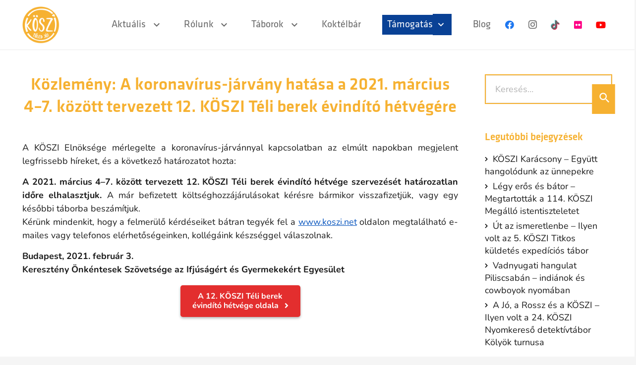

--- FILE ---
content_type: text/html; charset=UTF-8
request_url: https://koszi.net/blog/kozlemeny-a-koronavirus-kapcsan-2021-tel/
body_size: 24810
content:
<!DOCTYPE HTML>
<html lang="hu">
<head>
<meta charset="UTF-8">
<meta name='robots' content='index, follow, max-image-preview:large, max-snippet:-1, max-video-preview:-1' />
<script id="cookie-law-info-gcm-var-js">
var _ckyGcm = {"status":true,"default_settings":[{"analytics":"granted","advertisement":"denied","functional":"denied","necessary":"granted","ad_user_data":"denied","ad_personalization":"denied","regions":"All"}],"wait_for_update":2000,"url_passthrough":false,"ads_data_redaction":false}</script>
<script src='//koszi.net/wp-content/cache/wpfc-minified/jo6vpae2/13m9.js' type="text/javascript"></script>
<!-- <script id="cookie-law-info-gcm-js" type="text/javascript" src="https://koszi.net/wp-content/plugins/cookie-law-info/lite/frontend/js/gcm.min.js"></script> --> <script id="cookieyes" type="text/javascript" src="https://cdn-cookieyes.com/client_data/337132b362cd3ad91351f8c1/script.js"></script><!-- Google tag (gtag.js) consent mode dataLayer added by Site Kit -->
<script id="google_gtagjs-js-consent-mode-data-layer">
window.dataLayer = window.dataLayer || [];function gtag(){dataLayer.push(arguments);}
gtag('consent', 'default', {"ad_personalization":"denied","ad_storage":"denied","ad_user_data":"denied","analytics_storage":"denied","functionality_storage":"denied","security_storage":"denied","personalization_storage":"denied","region":["AT","BE","BG","CH","CY","CZ","DE","DK","EE","ES","FI","FR","GB","GR","HR","HU","IE","IS","IT","LI","LT","LU","LV","MT","NL","NO","PL","PT","RO","SE","SI","SK"],"wait_for_update":500});
window._googlesitekitConsentCategoryMap = {"statistics":["analytics_storage"],"marketing":["ad_storage","ad_user_data","ad_personalization"],"functional":["functionality_storage","security_storage"],"preferences":["personalization_storage"]};
window._googlesitekitConsents = {"ad_personalization":"denied","ad_storage":"denied","ad_user_data":"denied","analytics_storage":"denied","functionality_storage":"denied","security_storage":"denied","personalization_storage":"denied","region":["AT","BE","BG","CH","CY","CZ","DE","DK","EE","ES","FI","FR","GB","GR","HR","HU","IE","IS","IT","LI","LT","LU","LV","MT","NL","NO","PL","PT","RO","SE","SI","SK"],"wait_for_update":500};
</script>
<!-- End Google tag (gtag.js) consent mode dataLayer added by Site Kit -->
<!-- This site is optimized with the Yoast SEO plugin v26.8 - https://yoast.com/product/yoast-seo-wordpress/ -->
<title>Közlemény: A koronavírus-járvány hatása a 2021. március 4–7. között tervezett 12. KÖSZI Téli berek évindító hétvégére - KÖSZI</title>
<link rel="canonical" href="https://koszi.net/blog/kozlemeny-a-koronavirus-kapcsan-2021-tel/" />
<meta property="og:locale" content="hu_HU" />
<meta property="og:type" content="article" />
<meta property="og:title" content="Közlemény: A koronavírus-járvány hatása a 2021. március 4–7. között tervezett 12. KÖSZI Téli berek évindító hétvégére - KÖSZI" />
<meta property="og:description" content="A KÖSZI Elnökségének határozata: a 2021. március 4–7. között tervezett 12. KÖSZI Téli berek évindító hétvége szervezését határozatlan időre elhalasztjuk." />
<meta property="og:url" content="https://koszi.net/blog/kozlemeny-a-koronavirus-kapcsan-2021-tel/" />
<meta property="og:site_name" content="KÖSZI" />
<meta property="article:publisher" content="https://www.facebook.com/koszi.toled.jo" />
<meta property="article:published_time" content="2021-02-03T12:03:32+00:00" />
<meta property="article:modified_time" content="2024-01-26T14:03:37+00:00" />
<meta property="og:image" content="https://koszi.net/wp-content/uploads/2021/10/KOSZI-Toled-jo-logo-placeholder.jpg" />
<meta property="og:image:width" content="1000" />
<meta property="og:image:height" content="625" />
<meta property="og:image:type" content="image/jpeg" />
<meta name="author" content="KÖSZI" />
<meta name="twitter:card" content="summary_large_image" />
<meta name="twitter:label1" content="Szerző:" />
<meta name="twitter:data1" content="KÖSZI" />
<meta name="twitter:label2" content="Becsült olvasási idő" />
<meta name="twitter:data2" content="1 perc" />
<script type="application/ld+json" class="yoast-schema-graph">{"@context":"https://schema.org","@graph":[{"@type":"Article","@id":"https://koszi.net/blog/kozlemeny-a-koronavirus-kapcsan-2021-tel/#article","isPartOf":{"@id":"https://koszi.net/blog/kozlemeny-a-koronavirus-kapcsan-2021-tel/"},"author":{"name":"KÖSZI","@id":"https://koszi.net/#/schema/person/2c479d3385070c1dc27566a90e455b63"},"headline":"Közlemény: A koronavírus-járvány hatása a 2021. március 4–7. között tervezett 12. KÖSZI Téli berek évindító hétvégére","datePublished":"2021-02-03T12:03:32+00:00","dateModified":"2024-01-26T14:03:37+00:00","mainEntityOfPage":{"@id":"https://koszi.net/blog/kozlemeny-a-koronavirus-kapcsan-2021-tel/"},"wordCount":179,"publisher":{"@id":"https://koszi.net/#organization"},"image":{"@id":"https://koszi.net/blog/kozlemeny-a-koronavirus-kapcsan-2021-tel/#primaryimage"},"thumbnailUrl":"https://koszi.net/wp-content/uploads/2021/10/KOSZI-Toled-jo-logo-placeholder.jpg","articleSection":["Közlemény"],"inLanguage":"hu"},{"@type":"WebPage","@id":"https://koszi.net/blog/kozlemeny-a-koronavirus-kapcsan-2021-tel/","url":"https://koszi.net/blog/kozlemeny-a-koronavirus-kapcsan-2021-tel/","name":"Közlemény: A koronavírus-járvány hatása a 2021. március 4–7. között tervezett 12. KÖSZI Téli berek évindító hétvégére - KÖSZI","isPartOf":{"@id":"https://koszi.net/#website"},"primaryImageOfPage":{"@id":"https://koszi.net/blog/kozlemeny-a-koronavirus-kapcsan-2021-tel/#primaryimage"},"image":{"@id":"https://koszi.net/blog/kozlemeny-a-koronavirus-kapcsan-2021-tel/#primaryimage"},"thumbnailUrl":"https://koszi.net/wp-content/uploads/2021/10/KOSZI-Toled-jo-logo-placeholder.jpg","datePublished":"2021-02-03T12:03:32+00:00","dateModified":"2024-01-26T14:03:37+00:00","breadcrumb":{"@id":"https://koszi.net/blog/kozlemeny-a-koronavirus-kapcsan-2021-tel/#breadcrumb"},"inLanguage":"hu","potentialAction":[{"@type":"ReadAction","target":["https://koszi.net/blog/kozlemeny-a-koronavirus-kapcsan-2021-tel/"]}]},{"@type":"ImageObject","inLanguage":"hu","@id":"https://koszi.net/blog/kozlemeny-a-koronavirus-kapcsan-2021-tel/#primaryimage","url":"https://koszi.net/wp-content/uploads/2021/10/KOSZI-Toled-jo-logo-placeholder.jpg","contentUrl":"https://koszi.net/wp-content/uploads/2021/10/KOSZI-Toled-jo-logo-placeholder.jpg","width":1000,"height":625,"caption":"KÖSZI - Tőled jó!"},{"@type":"BreadcrumbList","@id":"https://koszi.net/blog/kozlemeny-a-koronavirus-kapcsan-2021-tel/#breadcrumb","itemListElement":[{"@type":"ListItem","position":1,"name":"Kezdőlap","item":"https://koszi.net/"},{"@type":"ListItem","position":2,"name":"Közlemény: A koronavírus-járvány hatása a 2021. március 4–7. között tervezett 12. KÖSZI Téli berek évindító hétvégére"}]},{"@type":"WebSite","@id":"https://koszi.net/#website","url":"https://koszi.net/","name":"KÖSZI - Tőled jó!","description":"Tőled jó!","publisher":{"@id":"https://koszi.net/#organization"},"potentialAction":[{"@type":"SearchAction","target":{"@type":"EntryPoint","urlTemplate":"https://koszi.net/?s={search_term_string}"},"query-input":{"@type":"PropertyValueSpecification","valueRequired":true,"valueName":"search_term_string"}}],"inLanguage":"hu"},{"@type":"Organization","@id":"https://koszi.net/#organization","name":"KÖSZI","url":"https://koszi.net/","logo":{"@type":"ImageObject","inLanguage":"hu","@id":"https://koszi.net/#/schema/logo/image/","url":"https://koszi.net/wp-content/uploads/2024/02/koszi_logo_szines-negativ-180x180-1.png","contentUrl":"https://koszi.net/wp-content/uploads/2024/02/koszi_logo_szines-negativ-180x180-1.png","width":180,"height":180,"caption":"KÖSZI"},"image":{"@id":"https://koszi.net/#/schema/logo/image/"},"sameAs":["https://www.facebook.com/koszi.toled.jo","https://www.instagram.com/koszi.toled.jo/","https://www.tiktok.com/@koszi.toled.jo","https://www.youtube.com/channel/UC4uNJysPP8cDaBajU9nu9_Q"]},{"@type":"Person","@id":"https://koszi.net/#/schema/person/2c479d3385070c1dc27566a90e455b63","name":"KÖSZI","image":{"@type":"ImageObject","inLanguage":"hu","@id":"https://koszi.net/#/schema/person/image/","url":"https://secure.gravatar.com/avatar/bfc213911b0f78bb4a9263d316ce9f955f31369e4203321baaa3e67686cee5aa?s=96&d=mm&r=g","contentUrl":"https://secure.gravatar.com/avatar/bfc213911b0f78bb4a9263d316ce9f955f31369e4203321baaa3e67686cee5aa?s=96&d=mm&r=g","caption":"KÖSZI"}}]}</script>
<!-- / Yoast SEO plugin. -->
<link rel='dns-prefetch' href='//www.googletagmanager.com' />
<link rel="alternate" type="application/rss+xml" title="KÖSZI &raquo; hírcsatorna" href="https://koszi.net/feed/" />
<link rel="alternate" type="application/rss+xml" title="KÖSZI &raquo; hozzászólás hírcsatorna" href="https://koszi.net/comments/feed/" />
<link rel="alternate" title="oEmbed (JSON)" type="application/json+oembed" href="https://koszi.net/wp-json/oembed/1.0/embed?url=https%3A%2F%2Fkoszi.net%2Fblog%2Fkozlemeny-a-koronavirus-kapcsan-2021-tel%2F" />
<link rel="alternate" title="oEmbed (XML)" type="text/xml+oembed" href="https://koszi.net/wp-json/oembed/1.0/embed?url=https%3A%2F%2Fkoszi.net%2Fblog%2Fkozlemeny-a-koronavirus-kapcsan-2021-tel%2F&#038;format=xml" />
<meta name="viewport" content="width=device-width, initial-scale=1">
<meta name="theme-color" content="#f5f5f5">
<link rel="preload" href="https://koszi.net/wp-content/uploads/2020/10/klavika-light.woff" as="font" type="font/woff" crossorigin><link rel="preload" href="https://koszi.net/wp-content/uploads/2020/10/klavika-medium.woff" as="font" type="font/woff" crossorigin><link rel="preload" href="https://koszi.net/wp-content/uploads/2020/10/klavika-bold.woff" as="font" type="font/woff" crossorigin><link rel="preload" href="https://koszi.net/wp-content/uploads/2020/12/klavika-regular-font.woff" as="font" type="font/woff" crossorigin><link rel="preload" href="https://koszi.net/wp-content/uploads/2023/12/Fahkwang-Bold.woff" as="font" type="font/woff" crossorigin><style id='wp-img-auto-sizes-contain-inline-css'>
img:is([sizes=auto i],[sizes^="auto," i]){contain-intrinsic-size:3000px 1500px}
/*# sourceURL=wp-img-auto-sizes-contain-inline-css */
</style>
<style id='wp-emoji-styles-inline-css'>
img.wp-smiley, img.emoji {
display: inline !important;
border: none !important;
box-shadow: none !important;
height: 1em !important;
width: 1em !important;
margin: 0 0.07em !important;
vertical-align: -0.1em !important;
background: none !important;
padding: 0 !important;
}
/*# sourceURL=wp-emoji-styles-inline-css */
</style>
<!-- <link rel='stylesheet' id='contact-form-7-css' href='https://koszi.net/wp-content/plugins/contact-form-7/includes/css/styles.css?ver=6.1.4' media='all' /> -->
<!-- <link rel='stylesheet' id='image-hover-effects-css-css' href='https://koszi.net/wp-content/plugins/mega-addons-for-visual-composer/css/ihover.css?ver=6.9' media='all' /> -->
<!-- <link rel='stylesheet' id='style-css-css' href='https://koszi.net/wp-content/plugins/mega-addons-for-visual-composer/css/style.css?ver=6.9' media='all' /> -->
<!-- <link rel='stylesheet' id='font-awesome-latest-css' href='https://koszi.net/wp-content/plugins/mega-addons-for-visual-composer/css/font-awesome/css/all.css?ver=6.9' media='all' /> -->
<link rel="stylesheet" type="text/css" href="//koszi.net/wp-content/cache/wpfc-minified/qxotx6jm/13m9.css" media="all"/>
<style id='woocommerce-inline-inline-css'>
.woocommerce form .form-row .required { visibility: visible; }
/*# sourceURL=woocommerce-inline-inline-css */
</style>
<!-- <link rel='stylesheet' id='wpos-slick-style-css' href='https://koszi.net/wp-content/plugins/wp-slick-slider-and-image-carousel/assets/css/slick.css?ver=3.7.8' media='all' /> -->
<!-- <link rel='stylesheet' id='wpsisac-public-style-css' href='https://koszi.net/wp-content/plugins/wp-slick-slider-and-image-carousel/assets/css/wpsisac-public.css?ver=3.7.8' media='all' /> -->
<!-- <link rel='stylesheet' id='newsletter-css' href='https://koszi.net/wp-content/plugins/newsletter/style.css?ver=9.1.1' media='all' /> -->
<!-- <link rel='stylesheet' id='us-theme-css' href='https://koszi.net/wp-content/uploads/us-assets/koszi.net.css?ver=b38d2905' media='all' /> -->
<!-- <link rel='stylesheet' id='photonic-slider-css' href='https://koszi.net/wp-content/plugins/photonic/include/ext/splide/splide.min.css?ver=20260121-144351' media='all' /> -->
<!-- <link rel='stylesheet' id='photonic-lightbox-css' href='https://koszi.net/wp-content/plugins/photonic/include/ext/baguettebox/baguettebox.min.css?ver=20260121-144351' media='all' /> -->
<!-- <link rel='stylesheet' id='photonic-css' href='https://koszi.net/wp-content/plugins/photonic/include/css/front-end/core/photonic.min.css?ver=20260121-144351' media='all' /> -->
<link rel="stylesheet" type="text/css" href="//koszi.net/wp-content/cache/wpfc-minified/14s2z6p9/13m9.css" media="all"/>
<style id='photonic-inline-css'>
/* Dynamically generated CSS */
.photonic-panel { background:  rgb(17,17,17)  !important;
border-top: none;
border-right: none;
border-bottom: none;
border-left: none;
}
.photonic-random-layout .photonic-thumb { padding: 2px}
.photonic-masonry-layout .photonic-thumb, .photonic-masonry-horizontal-layout .photonic-thumb { padding: 2px}
.photonic-mosaic-layout .photonic-thumb { padding: 2px}
/*# sourceURL=photonic-inline-css */
</style>
<script id="cookie-law-info-wca-js-before">
const _ckyGsk = true;
//# sourceURL=cookie-law-info-wca-js-before
</script>
<script src='//koszi.net/wp-content/cache/wpfc-minified/e6neq1bp/13m9.js' type="text/javascript"></script>
<!-- <script src="https://koszi.net/wp-content/plugins/cookie-law-info/lite/frontend/js/wca.min.js?ver=3.3.9.1" id="cookie-law-info-wca-js"></script> -->
<!-- <script src="https://koszi.net/wp-includes/js/jquery/jquery.min.js?ver=3.7.1" id="jquery-core-js"></script> -->
<!-- <script src="https://koszi.net/wp-content/plugins/woocommerce/assets/js/jquery-blockui/jquery.blockUI.min.js?ver=2.7.0-wc.10.4.3" id="wc-jquery-blockui-js" data-wp-strategy="defer"></script> -->
<script id="wc-add-to-cart-js-extra">
var wc_add_to_cart_params = {"ajax_url":"/wp-admin/admin-ajax.php","wc_ajax_url":"/?wc-ajax=%%endpoint%%","i18n_view_cart":"Kos\u00e1r","cart_url":"https://koszi.net/kosar/","is_cart":"","cart_redirect_after_add":"no"};
//# sourceURL=wc-add-to-cart-js-extra
</script>
<script src='//koszi.net/wp-content/cache/wpfc-minified/err6ajbh/13m9.js' type="text/javascript"></script>
<!-- <script src="https://koszi.net/wp-content/plugins/woocommerce/assets/js/frontend/add-to-cart.min.js?ver=10.4.3" id="wc-add-to-cart-js" defer data-wp-strategy="defer"></script> -->
<!-- <script src="https://koszi.net/wp-content/plugins/woocommerce/assets/js/js-cookie/js.cookie.min.js?ver=2.1.4-wc.10.4.3" id="wc-js-cookie-js" data-wp-strategy="defer"></script> -->
<!-- Google tag (gtag.js) snippet added by Site Kit -->
<!-- Google Analytics snippet added by Site Kit -->
<!-- Google Ads snippet added by Site Kit -->
<script src="https://www.googletagmanager.com/gtag/js?id=GT-K4CXW5N" id="google_gtagjs-js" async></script>
<script id="google_gtagjs-js-after">
window.dataLayer = window.dataLayer || [];function gtag(){dataLayer.push(arguments);}
gtag("set","linker",{"domains":["koszi.net"]});
gtag("js", new Date());
gtag("set", "developer_id.dZTNiMT", true);
gtag("config", "GT-K4CXW5N");
gtag("config", "AW-16927481811");
window._googlesitekit = window._googlesitekit || {}; window._googlesitekit.throttledEvents = []; window._googlesitekit.gtagEvent = (name, data) => { var key = JSON.stringify( { name, data } ); if ( !! window._googlesitekit.throttledEvents[ key ] ) { return; } window._googlesitekit.throttledEvents[ key ] = true; setTimeout( () => { delete window._googlesitekit.throttledEvents[ key ]; }, 5 ); gtag( "event", name, { ...data, event_source: "site-kit" } ); }; 
//# sourceURL=google_gtagjs-js-after
</script>
<script></script><link rel="https://api.w.org/" href="https://koszi.net/wp-json/" /><link rel="alternate" title="JSON" type="application/json" href="https://koszi.net/wp-json/wp/v2/posts/1993" /><link rel="EditURI" type="application/rsd+xml" title="RSD" href="https://koszi.net/xmlrpc.php?rsd" />
<meta name="generator" content="WordPress 6.9" />
<meta name="generator" content="WooCommerce 10.4.3" />
<link rel='shortlink' href='https://koszi.net/?p=1993' />
<meta name="generator" content="Site Kit by Google 1.171.0" />		<script id="us_add_no_touch">
if ( ! /Android|webOS|iPhone|iPad|iPod|BlackBerry|IEMobile|Opera Mini/i.test( navigator.userAgent ) ) {
document.documentElement.classList.add( "no-touch" );
}
</script>
<script id="us_color_scheme_switch_class">
if ( document.cookie.includes( "us_color_scheme_switch_is_on=true" ) ) {
document.documentElement.classList.add( "us-color-scheme-on" );
}
</script>
<noscript><style>.woocommerce-product-gallery{ opacity: 1 !important; }</style></noscript>
<!-- Meta Pixel Code -->
<script type='text/javascript'>
!function(f,b,e,v,n,t,s){if(f.fbq)return;n=f.fbq=function(){n.callMethod?
n.callMethod.apply(n,arguments):n.queue.push(arguments)};if(!f._fbq)f._fbq=n;
n.push=n;n.loaded=!0;n.version='2.0';n.queue=[];t=b.createElement(e);t.async=!0;
t.src=v;s=b.getElementsByTagName(e)[0];s.parentNode.insertBefore(t,s)}(window,
document,'script','https://connect.facebook.net/en_US/fbevents.js');
</script>
<!-- End Meta Pixel Code -->
<script type='text/javascript'>var url = window.location.origin + '?ob=open-bridge';
fbq('set', 'openbridge', '211582275898731', url);
fbq('init', '211582275898731', {}, {
"agent": "wordpress-6.9-4.1.5"
})</script><script type='text/javascript'>
fbq('track', 'PageView', []);
</script><meta name="generator" content="Powered by WPBakery Page Builder - drag and drop page builder for WordPress."/>
<!-- Google Tag Manager snippet added by Site Kit -->
<script>
( function( w, d, s, l, i ) {
w[l] = w[l] || [];
w[l].push( {'gtm.start': new Date().getTime(), event: 'gtm.js'} );
var f = d.getElementsByTagName( s )[0],
j = d.createElement( s ), dl = l != 'dataLayer' ? '&l=' + l : '';
j.async = true;
j.src = 'https://www.googletagmanager.com/gtm.js?id=' + i + dl;
f.parentNode.insertBefore( j, f );
} )( window, document, 'script', 'dataLayer', 'GTM-KMCFC78' );
</script>
<!-- End Google Tag Manager snippet added by Site Kit -->
<link rel="icon" href="https://koszi.net/wp-content/uploads/2021/04/KOSZI-favicon-narancs-150x150.png" sizes="32x32" />
<link rel="icon" href="https://koszi.net/wp-content/uploads/2021/04/KOSZI-favicon-narancs.png" sizes="192x192" />
<link rel="apple-touch-icon" href="https://koszi.net/wp-content/uploads/2021/04/KOSZI-favicon-narancs.png" />
<meta name="msapplication-TileImage" content="https://koszi.net/wp-content/uploads/2021/04/KOSZI-favicon-narancs.png" />
<style id="wp-custom-css">
/* Menü elrejtése egy adott oldalon */
.page-id-14340 #main-navigation,
.page-id-14340 .w-nav {
display: none !important;
}
/*Adó 1% starts*/
.menu-item-58 > a.w-nav-anchor > .w-nav-title {
background-color: #094195;
color: white !important;
font-size: 20px;
height: 50px;
padding: 10px 0px 10px 10px;
}
.menu-item-58 > a.w-nav-anchor > .w-nav-arrow:before {
background-color: #094195;
color: white;
font-size: 23px !important;
height: 50px !important;
padding: 10px 10px 10px 5px;
margin-left: 0px !important;
}
.menu-item-58 > a.w-nav-anchor:hover {
opacity: 0.9;
}
/*Adó 1% ends*/
/* Password protected starts */
.post-password-form p input[type="password"] {
box-shadow: 0px 0px 10px 0px #999999;
margin-top: 10px;
}
/* Password protected ends */
.l-main .aligncenter.size-full {
width: 100%;
}
.iframe-wrapper-16-9 {
height: 0;
position: relative;
padding-bottom: 56.25%;
text-align: center;
width: 100%;
}
.iframe-wrapper-4-3 {
height: 0;
position: relative;
padding-bottom: 70%;
text-align: center;
width: 100%;
}
.iframe-wrapper-16-9 iframe,
.iframe-wrapper-4-3 iframe {
height: 100%;	
left: 0;
top: 0;
position: absolute;
width: 100%;
}
.grecaptcha-badge {
visibility: hidden;
}
.flipped img, img.flipped {
transform: scale(-1, 1);
}
.inverse img, img.inverse {
filter: invert(1);
}
.ush_socials_1 .w-socials-list {
margin: 0 !important;
}
footer .w-socials-item-link {
line-height: 36px;
width: 36px;
}
.w-toplink,
.w-toplink.active {
display: none!important;
}
@media (max-width: 980px) {
.taborminosito {
width: 100% !important;
}
}
/* Owl Carousel Hero starts */
.fullwidth-row .vc_row {
margin: 0px;
}
.owl-carousel {
margin-bottom: 0 !important;
}
.owl-item .sa_hover_container {
position: relative;
}
.owl-item .sa_hover_container .slider-content {
background-color: rgba(0,0,0,0.35);
bottom: 0;
color: #ffffff;
display: block;
padding: 15px;
position: absolute;
width: 100%;
}
.owl-item .sa_hover_container .slider-content p.slide-title {
font-size: 20px;
font-weight: 600;
margin-bottom: 10px;
}
.owl-item .sa_hover_container .slider-content p.slide-description {
font-size: 18px;
font-weight: 400;
}
.owl-item .sa_hover_container .slider-content a {
margin: 0px;
padding: 10px 12px;
}
@media (min-width: 1600px) {
.owl-item .sa_hover_container {
min-height: 420px !important;
}
}
@media (min-width: 768px){
.owl-item .sa_hover_container .slider-content,
.owl-item.active ~ .owl-item.active ~ .owl-item.active .sa_hover_container .slider-content {
opacity: 0;
transition: 0.25s all ease-in-out;
}
.owl-item.active ~ .owl-item.active .sa_hover_container .slider-content,
.owl-item.active:hover .sa_hover_container .slider-content,
.owl-item.active ~ .owl-item.active ~ .owl-item.active:hover .sa_hover_container .slider-content {
opacity: 1;
transition: 0.5s all ease-in-out;
}
}
@media (max-width: 767px) {
.owl-item .sa_hover_container .slider-content p.slide-title {
font-size: 14px;
line-height: 1.25em;
margin-bottom: 5px;
}
.owl-item .sa_hover_container .slider-content p.slide-description {
font-size: 12px !important;
line-height: 1.25em;
margin-bottom: 5px;
}
.owl-item .sa_hover_container .slider-content a {
font-size: 14px;
padding: 5px 10px;
margin: 0px;
}
}
/* Owl Carousel Hero ends */
/* Accordion starts */
.mega-accordion .ui-accordion-header-icon {
margin-right: 10px !important;
padding-right: 0;
transition: 0.3s all ease-in-out;
}
.mega-accordion .ui-accordion-header-icon:before {
content: "\f067";
}
.mega-accordion .ui-state-active .ui-accordion-header-icon {
transform: rotate(45deg);
}
.mega-accordion h3 {
padding-left: 15px !important;
}
/* Accordion ends */
/* Tabs start */
.w-tabs.style_timeline .w-tabs-item.with_icon,
.w-tabs.style_timeline .w-tabs-section-header-h {
overflow: visible;
transition: 0.3s background ease-in;
text-align: center;
}
.w-tabs.style_timeline.accordion .w-tabs-section-header {
transition: 0.3s background ease-in;
text-align: left;
}
.w-tabs.style_timeline .w-tabs-item.with_icon:before,
.w-tabs.style_timeline .w-tabs-section-header-h:before {
display: none !important;
}
.w-tabs.style_timeline .w-tabs-item.with_icon:hover,
.w-tabs.style_timeline .w-tabs-item.with_icon.active,
.w-tabs.style_timeline .w-tabs-section-header-h:hover,
.w-tabs.style_timeline .active .w-tabs-section-header-h {
background-color: #f6b131;
}
.w-tabs-section-content {
z-index: 12;
background: white !important;
}
.no-touch .w-tabs.style_timeline .w-tabs-item:hover,
.w-tabs.style_timeline .w-tabs-item:hover,
.w-tabs.style_timeline .w-tabs-item.active,
.w-tabs.style_timeline .active .w-tabs-section-title {
color: #000000 !important;
}
.w-tabs.style_timeline .w-tabs-item.with_icon i,
.w-tabs.style_timeline .w-tabs-section-header i{
font-size: 40px;
transition: 0.3s all ease-in-out;
}
.w-tabs.style_timeline .w-tabs-item.with_icon:hover i,
.w-tabs.style_timeline .w-tabs-item.with_icon.active i,
.w-tabs.style_timeline .w-tabs-section.with_icon:hover i,
.w-tabs.style_timeline .active .w-tabs-section-header-h i {
color: #ffffff !important;
}
.w-tabs.style_timeline .w-tabs-item.with_icon .w-tabs-item-title {
display: block !important;
font-family: 'Klavika Medium',sans-serif;
font-size: 18px;
letter-spacing: -1.5px;
line-height: 1.2em;
margin: 10px 0 15px -15px;
transition: 0.3s all ease-in-out;
white-space: normal;
width: 130px;
}
.w-tabs.style_timeline .w-tabs-section.with_icon .w-tabs-section-title {
display: block !important;
font-family: 'Klavika Medium',sans-serif;
font-size: 18px;
left: 125px;
letter-spacing: -1.5px;
line-height: 1.2em;
margin: 10px 0 15px -15px;
position: absolute;
text-align: left;
top: 25%;
transition: 0.3s all ease-in-out;
white-space: normal;
width: 130px;
}
.w-tabs.style_timeline.accordion .w-tabs-section-content {
background: transparent;
box-shadow: none;
padding: 0 0 0 0;
margin-top: 0;
}
@media (min-width: 1031px) {
.w-tabs-section-content {
border: 2px solid #f6b131;
border-radius: 15px;
padding: 25px !important;
margin-top: 4.5rem !important;
position: relative;
width: 100%;
}
.w-tabs-section-content::before {
background: #f6b131;
border-radius: 50%;
box-shadow: 0 0 0 3px white;
content: " ";
height: 10px;
position: absolute;
top: -5px;
width: 10px;
}
#content-info::before,
#content-projektvezetes-1::before,
#content-taboroztass-1::before,
#content-koktelbarozz-1::before {
left: 3.5%;
}
#content-koltseghozzajarulas::before,
#content-projektvezetes-2::before,
#content-taboroztass-2::before,
#content-koktelbarozz-2::before {
left: 26.5%;
}
#content-befizetes::before,
#content-projektvezetes-3::before,
#content-taboroztass-3::before,
#content-koktelbarozz-3::before {
left: 49.5%;
}
#content-kincskereso::before,
#content-projektvezetes-4::before,
#content-taboroztass-4::before,
#content-koktelbarozz-4::before {
left: 72.5%;
}
#content-kerdezz::before,
#content-projektvezetes-5::before,
#content-taboroztass-5::before,
#content-koktelbarozz-5::before {
left: 95.8%;		
}
.fourblocks #content-info::before {
left: 3.5%;
}
.fourblocks #content-koltseghozzajarulas::before {
left: 34.5% !important;
}
.fourblocks #content-befizetes::before {
left: 65% !important;
}
.fourblocks #content-programok::before {
left: 95.8% !important;
}
.sixblocks #content-info::before {
left: 3.5%;
}
.sixblocks #content-koltseghozzajarulas::before {
left: 22% !important;
}
.sixblocks #content-kedvezmenyek::before {
left: 40.5% !important;
}
.sixblocks #content-befizetes::before {
left: 59% !important;
}
.sixblocks #content-kincskereso::before {
left: 77.5% !important;
}
.sixblocks #content-kerdezz::before {
left: 96% !important;
}
}
@media (max-width: 1030px) {
.w-tabs.style_timeline .w-tabs-section-header.with_icon {
background: none !important;
border: none !important;
box-shadow: none !important;
display: flex;
flex-direction: column;
height: auto !important;
line-height: 2em;
width: auto !important;
overflow: visible;
}
.w-tabs.style_timeline .w-tabs-section-header.with_icon i {
background: #ffffff;
border: 2px solid #f6b131;
border-radius: 50%;
height: 100px;
line-height: 100px;
text-align: center;
width: 100px;
}
.w-tabs.style_timeline .w-tabs-section.active .w-tabs-section-header.with_icon i {
background: #f6b131 !important;
border: 2px solid #f6b131;
color: #ffffff !important;
font-weight: 600;
}
.w-tabs.style_timeline .w-tabs-section-title {
background: #ffffff;
border: 2px solid #ffffff;
border-radius: 5px;
display: flex !important;
font-weight: 600;
line-height: 1.5em;
margin-top: 0px !important;
padding: 0px 10px !important;
}
.w-tabs-section-content {
border: 2px solid #f6b131 !important;
border-radius: 15px;
padding: 15px !important;
margin-top: 1rem !important;
position: relative;
width: 100%;
}
.w-tabs-section-content::before {
background: #f6b131;
border-radius: 50%;
box-shadow: 0 0 0 3px white;
content: " ";
height: 10px;
left:  49.5%;
position: absolute;
top: -5px;
width: 10px;
}
.w-tabs-section-content h3 {
display: none;
}
}
/* Tabs end */
/* Timeline starts */
.cd-timeline-block {
margin: 0px 0px 25px 0px !important;
}
.cd-timeline-block .cd-timeline-content .timeline-arrow {
border: 0px;
}
.cd-timeline-content {
background: transparent !important;
box-shadow: none !important;
}
.cd-timeline-content h2 {
padding: 0px 15px 10px 15px !important;
}
.cd-timeline-img {
box-shadow: 0 0 0 4px #ffffff !important;
}
/* Timeline ends */
/* Tables start */
:not(".woocommerce") table th, :not(".woocommerce") table td {
border: 1px solid #999 !important;
padding: 10px;
vertical-align: middle;
}
:not(".woocommerce") table th {
background-color: #f6b131;
color: #ffffff;	
vertical-align: middle;
}
:not(".woocommerce") table tr:nth-child(even) td {
background-color: #eeeeee;
}
.mobile-only {
display: none;
}
@media (max-width: 1200px) {
:not(".woocommerce") table {   
word-break: break-word;
}
:not(".woocommerce") table th, :not(".woocommerce") table td {
font-size: 80% !important;
line-height: 1.5em !important;
padding: 2px;
}
.mobile-hidden {
display: none;
}
.mobile-only {
display: block;
}
}
/* Tables end */
/* Standard elements start */
section:first-child {
padding-top: 50px;
}
section:last-child {
padding-bottom: 50px;
}
h1, h2, h3, h4, h5, h6 {
padding-top: 0px;
}
p {
margin-bottom: 15px;
}
.mega-accordion a,
.wpb_text_column a,
.w-person-content a,
.w-iconbox a {
color: #094fb8;
word-break: break-word;
text-decoration: underline;
}
.post_content a {
text-decoration: underline;
}
.widget a {
color: #1a1a1a;
}
.widget a:hover {
color: #f6b131;
}
p + ul {
margin-top: 0px;
}
ul {
margin-left: 20px;
}
li {
margin-bottom: 0px;
}
blockquote {
font-size: 1em;
}
blockquote:before {
color: #f6b131;
font-size: 6em;
}
.w-btn {
margin: 3px;
}
.menu-item {
font-family: 'Klavika Regular' !important;
font-weight: 400;
}
/* Standard elements end */
/* Chevron down starts*/
.chevron {
display: none;
}
@media (max-width: 1366px) {
.chevron {
color: #ffffff !important;
display: inline-block !important;
font-size: 75px !important;
text-decoration: none !important;
transform: rotate(90deg);
margin: auto !important;
text-align: center;
width: 100%;
animation: bounceArrow 3s infinite;
}
@keyframes bounceArrow {
0% {
transform: rotate(90deg) translate(0px,0);
}
50% {
transform: rotate(90deg) translate(5px,0);
}
100% {
transform: rotate(90deg) translate(0px,0);
}
}
}
/* Chevron down ends*/
/* Countdown starts */
.countdown-amount {
font-family: 'Klavika Medium', sans-serif;
text-align: center !important;
}
.countdown-period {
content: "" !important;
padding-top: 25px;
}
.countdown-section
.countdown-period {
font-size: 0;
padding-top: 30px;
text-align: center !important;
}
.countdown-section:nth-child(1)
.countdown-period::before {
content: "Nap";	
font-size: 14px;
}
.countdown-section:nth-child(2)
.countdown-period::before {
content: "Óra";	
font-size: 14px;
}
.countdown-section:nth-child(3)
.countdown-period::before {
content: "Perc";	
font-size: 14px;
}
.countdown-section:nth-child(4)
.countdown-period::before {
content: "Mp";	
font-size: 14px;
}
@media (max-width: 1200px) {
.home-countdown-row h1 {
font-size: 25px !important;
}
.home-countdown-row h1 a i {
line-height: 2em;
}
.countdown-row {
padding: 0 !important;
}
.countdown-section {
height: 50px !important;
margin: 5px !important;
padding: 0px;
width: 50px !important;
}
.countdown-section:first-child {
margin-left: 0px !important;
}
.countdown-section:last-child {
margin-right: 0px !important;
}
.countdown-amount {
font-size: 23px !important;
padding: 13px 0px !important;
}
.countdown-period {
padding-top: 10px !important;
}
.countdown-period::before {
font-size: 12px !important;
}
}
@media (max-width: 767px) {
h1 {
font-size: 20px;
}
}
/* Countdown ends */
/* Contact Form starts */
.wpcf7 p {
margin-bottom: 0px !important;
}
#page-footer input, #page-footer textarea {
border: none !important;
font-size: 16px !important;
line-height: 30px !important;
min-height: 0px !important;
padding: 5px 10px 3px 10px !important;
}
#page-footer textarea {
height: 5em;
}
#page-footer .wpcf7-form-control-wrap[data-name="your-name"] .half {
float: left;
margin-bottom: 8px;
margin-right: 1.25%;
width: 49.375% !important;
}
#page-footer .wpcf7-form-control-wrap[data-name="your-email"] .half {
float: left;
margin-bottom: 8px;
margin-right: 0;
width: 49.375% !important;
}
#page-footer input[type="submit"] {
margin: 10px 0px;
padding: 10px 10px !important;
}
button[disabled], html input[disabled] {
opacity: 1;
}
.gdpr {
display: inline-block;
margin-top: 2px;
}
#page-footer input[type="checkbox"] {
margin-top: 5px !important;
opacity: 0;
}
.checkmark {
background-color: #ffffff;
height: 23px;
left: 0;
position: absolute;
width: 23px;
}
.checkmark:after {
content: "";
position: absolute;
display: none;
}
.gdpr input:checked ~ .wpcf7-list-item-label .checkmark {
background-color: #f6b131 !important;
color: #ffffff;
}
.gdpr input:checked ~ .wpcf7-list-item-label .checkmark:after {
content: "✓";
display: block;
font-weight: 600;
padding: 0 5px;
z-index: 999;
}
.wpcf7-acceptance {
font-size: 16px;
line-height: 1.5em;
margin-top: 5px;
display: inline-block;
}
@media (max-width: 480px) {
.wpcf7-form-control-wrap[data-name="your-name"] .half,
.wpcf7-form-control-wrap[data-name="your-email"] .half{
float: none;
margin-bottom: 0px;
margin-right: 0;
width: 100% !important;
}
}
/* Contact form ends */
/* Blog starts */
.news-image {
margin-bottom: 15px;
max-height: 240px;
overflow: hidden;
width: 100%;
}
.w-post-elm.post_image {
display: flex;
flex-direction: column;
justify-content: center;
max-height: 200px;
}
#us_grid_1 .w-grid-list {
margin: 0 !important;
}
#us_grid_1 .w-grid-item {
margin: 1em;
padding: 0 !important;
width: calc(33.3333% - 1.34em);
}
#us_grid_1 .w-grid-item:nth-child(3n+1) {
margin-left: 0;
}
#us_grid_1 .w-grid-item:nth-child(3n) {
margin-right: 0;
}
.post_navigation.layout_simple .post_navigation-item-arrow {
font-size: 30px;
}
@media (max-width: 865px) {
#us_grid_1 .w-grid-item {
padding: 0px !important;
width: calc(50% - 2em) !important;
}
#us_grid_1 .w-grid-item:nth-child(3n+1) {
margin-left: 1em;
}
#us_grid_1 .w-grid-item:nth-child(3n) {
margin-right: 1em;
}
}
@media (max-width: 480px) {
#us_grid_1 .w-grid-item {
padding: 0px !important;
width: calc(100% - 2em) !important;
}
.news-image {
margin-top: -15px;
margin-left: -15px;
margin-right: -15px !important;
width: 100%;
}
}
/* Blog ends */
/* Sidebar starts */
.widget_search input[type="submit"].search-submit {
color: transparent !important;
font-size: 0 !important;
}
.widget_search form {
border: 2px solid #f6b131;
}
.widget_search form:after {
background-color: #f6b131;
color: #ffffff;
height: 30px !important;
margin-right: 0px;
padding: 5px 5px 5px 8px;
right: 0;
}
.widget ul li {
padding-bottom: 5px;
}
.widget ul li::before {
content: "\f054";
font-size: 10px;
font-family: "fontawesome" !important;
font-weight: 600;
line-height: 25px;
color: #000000;
float: left;
margin-right: 10px;
}
.widget ul.children li::before {
padding-left: 20px;
}
/* Sidebar ends */
/* Card programs/news starts */
.w-actionbox-text {
overflow: hidden !important;
border-radius: 10px;
}
.news-text {
padding: 15px 30px 0px 30px;
}
.card-image {
height: 75px;
max-width: 320px;
margin-bottom: 15px;
}
@media (max-width: 1200px) {
.news-text {
padding: 15px;
}
.card-image {
height: 50px;
max-width: 200px;
margin: 15px -15px 15px -15px;
}
}
/* Card programs/news ends*/
/* Flipbox starts */
.w-flipbox.camp-card {
padding: 10px;
}
.camp-card .w-flipbox-front {
min-height: 350px;
padding: 25px;
}
.camp-card .w-flipbox-back {
min-height: 350px;
font-size: 14px;
padding: 25px;
}
.camp-card .w-flipbox-back-desc {
line-height: 1.5em;
text-align: center;
}
.partner-card .w-flipbox-front-icon.type_image {
width: 100% !important;
height: 150px;
flex-direction: column;
display: flex;
justify-content: center;
align-content: center;
flex-wrap: wrap;
}
.partner-card .w-flipbox-front-icon.type_image img {
max-height: 125px;
width: auto !important;
}
.vc-ihe-panel .front1 .pad,
.vc-ihe-panel .back1 {
border-radius: 10px !important;
box-shadow: 0 0 10px 0 rgba(0,0,0,0.3);
}
.vc-ihe-panel .back1 p {
color: #ffffff;
}
.vc-ihe-panel .front1 img {
width: auto !important;
height: 90px;
}
@media (max-width: 1200px) {
.w-flipbox.camp-card-small .w-flipbox-front-icon.type_image {
width: 215px !important;
max-width: 100%;
}
.w-flipbox.camp-card-small 	.w-flipbox-front,
.w-flipbox.camp-card-small 	.w-flipbox-back {
min-height: 275px !important;
}
.w-flipbox.camp-card-small p {
font-size: 12px !important;
}
}
@media (max-width: 767px) {
.w-flipbox.camp-card-small .w-flipbox-front-icon.type_image {
width: 125px !important;
}
.w-flipbox.camp-card-small 	.w-flipbox-front,
.w-flipbox.camp-card-small 	.w-flipbox-back {
min-height: 200px !important;
}
.vc-ihe-panel .front1 img {
height: 50px !important;
}
.vc-ihe-panel .front1 h4 {
font-size: 16px !important;
line-height: 1.25em !important;
}
.vc-ihe-panel .back1 p,
.vc-ihe-panel .back1 a {
font-size: 12px !important;
line-height: 1.25em !important;
}
}
@media (max-width: 480px) {
.w-flipbox.camp-card-small .w-flipbox-front-icon.type_image {
width: 200px !important;
}
}
/* Flipbox ends */
/* Person starts */
.w-person-image {
width: 150px;
text-align: center;
margin: auto;
}
/* Person ends */
/* Webshop starts */
.woocommerce #shop .products .product {
text-align: center;
}
.woocommerce h1 {
font-size: 30px;
}
.woocommerce .product .summary .price {
color: #1a1a1a;
font-size: 25px;
}
.woocommerce table {
width: auto;
}
.woocommerce table th {
padding-right: 30px !important;
}
.woocommerce input:not([type=submit]), .woocommerce select,
.woocommerce-select select {
min-height: 45px;
height: 45px;
max-height: 45px;
line-height: 45px;
}
.woocommerce input[type=number] {
padding-right: 0px;
margin-right: 10px
}
@media (max-width: 480px) {
.woocommerce h1 {
font-size: 25px;
}
.woocommerce .product .summary .price {
font-size: 20px;
}
}
/* Webshop ends */		</style>
<noscript><style> .wpb_animate_when_almost_visible { opacity: 1; }</style></noscript>		<style id="us-icon-fonts">@font-face{font-display:swap;font-style:normal;font-family:"fontawesome";font-weight:900;src:url("https://koszi.net/wp-content/themes/Zephyr/fonts/fa-solid-900.woff2?ver=8.42") format("woff2")}.fas{font-family:"fontawesome";font-weight:900}@font-face{font-display:swap;font-style:normal;font-family:"fontawesome";font-weight:400;src:url("https://koszi.net/wp-content/themes/Zephyr/fonts/fa-regular-400.woff2?ver=8.42") format("woff2")}.far{font-family:"fontawesome";font-weight:400}@font-face{font-display:swap;font-style:normal;font-family:"Font Awesome 5 Brands";font-weight:400;src:url("https://koszi.net/wp-content/themes/Zephyr/fonts/fa-brands-400.woff2?ver=8.42") format("woff2")}.fab{font-family:"Font Awesome 5 Brands";font-weight:400}@font-face{font-display:block;font-style:normal;font-family:"Material Icons";font-weight:400;src:url("https://koszi.net/wp-content/themes/Zephyr/fonts/material-icons.woff2?ver=8.42") format("woff2")}.material-icons{font-family:"Material Icons";font-weight:400}</style>
<style id="us-current-header-css"> .l-subheader.at_top,.l-subheader.at_top .w-dropdown-list,.l-subheader.at_top .type_mobile .w-nav-list.level_1{background:var(--color-header-top-bg-grad,var(--color-header-top-bg) );color:var(--color-header-top-text)}.no-touch .l-subheader.at_top a:hover,.no-touch .l-header.bg_transparent .l-subheader.at_top .w-dropdown.opened a:hover{color:var(--color-header-top-text-hover)}.l-header.bg_transparent:not(.sticky) .l-subheader.at_top{background:var(--color-header-top-transparent-bg);color:var(--color-header-top-transparent-text)}.no-touch .l-header.bg_transparent:not(.sticky) .at_top .w-cart-link:hover,.no-touch .l-header.bg_transparent:not(.sticky) .at_top .w-text a:hover,.no-touch .l-header.bg_transparent:not(.sticky) .at_top .w-html a:hover,.no-touch .l-header.bg_transparent:not(.sticky) .at_top .w-nav>a:hover,.no-touch .l-header.bg_transparent:not(.sticky) .at_top .w-menu a:hover,.no-touch .l-header.bg_transparent:not(.sticky) .at_top .w-search>a:hover,.no-touch .l-header.bg_transparent:not(.sticky) .at_top .w-socials.shape_none.color_text a:hover,.no-touch .l-header.bg_transparent:not(.sticky) .at_top .w-socials.shape_none.color_link a:hover,.no-touch .l-header.bg_transparent:not(.sticky) .at_top .w-dropdown a:hover,.no-touch .l-header.bg_transparent:not(.sticky) .at_top .type_desktop .menu-item.level_1.opened>a,.no-touch .l-header.bg_transparent:not(.sticky) .at_top .type_desktop .menu-item.level_1:hover>a{color:var(--color-header-top-transparent-text-hover)}.l-subheader.at_middle,.l-subheader.at_middle .w-dropdown-list,.l-subheader.at_middle .type_mobile .w-nav-list.level_1{background:var(--color-header-middle-bg);color:var(--color-header-middle-text)}.no-touch .l-subheader.at_middle a:hover,.no-touch .l-header.bg_transparent .l-subheader.at_middle .w-dropdown.opened a:hover{color:var(--color-header-middle-text-hover)}.l-header.bg_transparent:not(.sticky) .l-subheader.at_middle{background:var(--color-header-transparent-bg);color:var(--color-header-transparent-text)}.no-touch .l-header.bg_transparent:not(.sticky) .at_middle .w-cart-link:hover,.no-touch .l-header.bg_transparent:not(.sticky) .at_middle .w-text a:hover,.no-touch .l-header.bg_transparent:not(.sticky) .at_middle .w-html a:hover,.no-touch .l-header.bg_transparent:not(.sticky) .at_middle .w-nav>a:hover,.no-touch .l-header.bg_transparent:not(.sticky) .at_middle .w-menu a:hover,.no-touch .l-header.bg_transparent:not(.sticky) .at_middle .w-search>a:hover,.no-touch .l-header.bg_transparent:not(.sticky) .at_middle .w-socials.shape_none.color_text a:hover,.no-touch .l-header.bg_transparent:not(.sticky) .at_middle .w-socials.shape_none.color_link a:hover,.no-touch .l-header.bg_transparent:not(.sticky) .at_middle .w-dropdown a:hover,.no-touch .l-header.bg_transparent:not(.sticky) .at_middle .type_desktop .menu-item.level_1.opened>a,.no-touch .l-header.bg_transparent:not(.sticky) .at_middle .type_desktop .menu-item.level_1:hover>a{color:var(--color-header-transparent-text-hover)}.header_ver .l-header{background:var(--color-header-middle-bg);color:var(--color-header-middle-text)}@media (min-width:901px){.hidden_for_default{display:none!important}.l-subheader.at_top{display:none}.l-subheader.at_bottom{display:none}.l-header{position:relative;z-index:111}.l-subheader{margin:0 auto}.l-subheader.width_full{padding-left:1.5rem;padding-right:1.5rem}.l-subheader-h{display:flex;align-items:center;position:relative;margin:0 auto;max-width:var(--site-content-width,1200px);height:inherit}.w-header-show{display:none}.l-header.pos_fixed{position:fixed;left:var(--site-outline-width,0);right:var(--site-outline-width,0)}.l-header.pos_fixed:not(.notransition) .l-subheader{transition-property:transform,background,box-shadow,line-height,height,visibility;transition-duration:.3s;transition-timing-function:cubic-bezier(.78,.13,.15,.86)}.headerinpos_bottom.sticky_first_section .l-header.pos_fixed{position:fixed!important}.header_hor .l-header.sticky_auto_hide{transition:margin .3s cubic-bezier(.78,.13,.15,.86) .1s}.header_hor .l-header.sticky_auto_hide.down{margin-top:calc(-1.1 * var(--header-sticky-height,0px) )}.l-header.bg_transparent:not(.sticky) .l-subheader{box-shadow:none!important;background:none}.l-header.bg_transparent~.l-main .l-section.width_full.height_auto:first-of-type>.l-section-h{padding-top:0!important;padding-bottom:0!important}.l-header.pos_static.bg_transparent{position:absolute;left:var(--site-outline-width,0);right:var(--site-outline-width,0)}.l-subheader.width_full .l-subheader-h{max-width:none!important}.l-header.shadow_thin .l-subheader.at_middle,.l-header.shadow_thin .l-subheader.at_bottom{box-shadow:0 1px 0 rgba(0,0,0,0.08)}.l-header.shadow_wide .l-subheader.at_middle,.l-header.shadow_wide .l-subheader.at_bottom{box-shadow:0 3px 5px -1px rgba(0,0,0,0.1),0 2px 1px -1px rgba(0,0,0,0.05)}.header_hor .l-subheader-cell>.w-cart{margin-left:0;margin-right:0}:root{--header-height:100px;--header-sticky-height:75px}.l-header:before{content:'100'}.l-header.sticky:before{content:'75'}.l-subheader.at_top{line-height:40px;height:40px;overflow:visible;visibility:visible}.l-header.sticky .l-subheader.at_top{line-height:40px;height:40px;overflow:visible;visibility:visible}.l-subheader.at_middle{line-height:100px;height:100px;overflow:visible;visibility:visible}.l-header.sticky .l-subheader.at_middle{line-height:75px;height:75px;overflow:visible;visibility:visible}.l-subheader.at_middle .l-subheader-cell.at_left,.l-subheader.at_middle .l-subheader-cell.at_right{display:flex;flex-basis:100px}.l-subheader.at_bottom{line-height:50px;height:50px;overflow:visible;visibility:visible}.l-header.sticky .l-subheader.at_bottom{line-height:50px;height:50px;overflow:visible;visibility:visible}.headerinpos_above .l-header.pos_fixed{overflow:hidden;transition:transform 0.3s;transform:translate3d(0,-100%,0)}.headerinpos_above .l-header.pos_fixed.sticky{overflow:visible;transform:none}.headerinpos_above .l-header.pos_fixed~.l-section>.l-section-h,.headerinpos_above .l-header.pos_fixed~.l-main .l-section:first-of-type>.l-section-h{padding-top:0!important}.headerinpos_below .l-header.pos_fixed:not(.sticky){position:absolute;top:100%}.headerinpos_below .l-header.pos_fixed~.l-main>.l-section:first-of-type>.l-section-h{padding-top:0!important}.headerinpos_below .l-header.pos_fixed~.l-main .l-section.full_height:nth-of-type(2){min-height:100vh}.headerinpos_below .l-header.pos_fixed~.l-main>.l-section:nth-of-type(2)>.l-section-h{padding-top:var(--header-height)}.headerinpos_bottom .l-header.pos_fixed:not(.sticky){position:absolute;top:100vh}.headerinpos_bottom .l-header.pos_fixed~.l-main>.l-section:first-of-type>.l-section-h{padding-top:0!important}.headerinpos_bottom .l-header.pos_fixed~.l-main>.l-section:first-of-type>.l-section-h{padding-bottom:var(--header-height)}.headerinpos_bottom .l-header.pos_fixed.bg_transparent~.l-main .l-section.valign_center:not(.height_auto):first-of-type>.l-section-h{top:calc( var(--header-height) / 2 )}.headerinpos_bottom .l-header.pos_fixed:not(.sticky) .w-cart.layout_dropdown .w-cart-content,.headerinpos_bottom .l-header.pos_fixed:not(.sticky) .w-nav.type_desktop .w-nav-list.level_2{bottom:100%;transform-origin:0 100%}.headerinpos_bottom .l-header.pos_fixed:not(.sticky) .w-nav.type_mobile.m_layout_dropdown .w-nav-list.level_1{top:auto;bottom:100%;box-shadow:var(--box-shadow-up)}.headerinpos_bottom .l-header.pos_fixed:not(.sticky) .w-nav.type_desktop .w-nav-list.level_3,.headerinpos_bottom .l-header.pos_fixed:not(.sticky) .w-nav.type_desktop .w-nav-list.level_4{top:auto;bottom:0;transform-origin:0 100%}.headerinpos_bottom .l-header.pos_fixed:not(.sticky) .w-dropdown-list{top:auto;bottom:-0.4em;padding-top:0.4em;padding-bottom:2.4em}.admin-bar .l-header.pos_static.bg_solid~.l-main .l-section.full_height:first-of-type{min-height:calc( 100vh - var(--header-height) - 32px )}.admin-bar .l-header.pos_fixed:not(.sticky_auto_hide)~.l-main .l-section.full_height:not(:first-of-type){min-height:calc( 100vh - var(--header-sticky-height) - 32px )}.admin-bar.headerinpos_below .l-header.pos_fixed~.l-main .l-section.full_height:nth-of-type(2){min-height:calc(100vh - 32px)}}@media (min-width:1025px) and (max-width:900px){.hidden_for_laptops{display:none!important}.l-subheader.at_top{display:none}.l-subheader.at_bottom{display:none}.l-header{position:relative;z-index:111}.l-subheader{margin:0 auto}.l-subheader.width_full{padding-left:1.5rem;padding-right:1.5rem}.l-subheader-h{display:flex;align-items:center;position:relative;margin:0 auto;max-width:var(--site-content-width,1200px);height:inherit}.w-header-show{display:none}.l-header.pos_fixed{position:fixed;left:var(--site-outline-width,0);right:var(--site-outline-width,0)}.l-header.pos_fixed:not(.notransition) .l-subheader{transition-property:transform,background,box-shadow,line-height,height,visibility;transition-duration:.3s;transition-timing-function:cubic-bezier(.78,.13,.15,.86)}.headerinpos_bottom.sticky_first_section .l-header.pos_fixed{position:fixed!important}.header_hor .l-header.sticky_auto_hide{transition:margin .3s cubic-bezier(.78,.13,.15,.86) .1s}.header_hor .l-header.sticky_auto_hide.down{margin-top:calc(-1.1 * var(--header-sticky-height,0px) )}.l-header.bg_transparent:not(.sticky) .l-subheader{box-shadow:none!important;background:none}.l-header.bg_transparent~.l-main .l-section.width_full.height_auto:first-of-type>.l-section-h{padding-top:0!important;padding-bottom:0!important}.l-header.pos_static.bg_transparent{position:absolute;left:var(--site-outline-width,0);right:var(--site-outline-width,0)}.l-subheader.width_full .l-subheader-h{max-width:none!important}.l-header.shadow_thin .l-subheader.at_middle,.l-header.shadow_thin .l-subheader.at_bottom{box-shadow:0 1px 0 rgba(0,0,0,0.08)}.l-header.shadow_wide .l-subheader.at_middle,.l-header.shadow_wide .l-subheader.at_bottom{box-shadow:0 3px 5px -1px rgba(0,0,0,0.1),0 2px 1px -1px rgba(0,0,0,0.05)}.header_hor .l-subheader-cell>.w-cart{margin-left:0;margin-right:0}:root{--header-height:100px;--header-sticky-height:75px}.l-header:before{content:'100'}.l-header.sticky:before{content:'75'}.l-subheader.at_top{line-height:40px;height:40px;overflow:visible;visibility:visible}.l-header.sticky .l-subheader.at_top{line-height:40px;height:40px;overflow:visible;visibility:visible}.l-subheader.at_middle{line-height:100px;height:100px;overflow:visible;visibility:visible}.l-header.sticky .l-subheader.at_middle{line-height:75px;height:75px;overflow:visible;visibility:visible}.l-subheader.at_middle .l-subheader-cell.at_left,.l-subheader.at_middle .l-subheader-cell.at_right{display:flex;flex-basis:100px}.l-subheader.at_bottom{line-height:50px;height:50px;overflow:visible;visibility:visible}.l-header.sticky .l-subheader.at_bottom{line-height:50px;height:50px;overflow:visible;visibility:visible}.headerinpos_above .l-header.pos_fixed{overflow:hidden;transition:transform 0.3s;transform:translate3d(0,-100%,0)}.headerinpos_above .l-header.pos_fixed.sticky{overflow:visible;transform:none}.headerinpos_above .l-header.pos_fixed~.l-section>.l-section-h,.headerinpos_above .l-header.pos_fixed~.l-main .l-section:first-of-type>.l-section-h{padding-top:0!important}.headerinpos_below .l-header.pos_fixed:not(.sticky){position:absolute;top:100%}.headerinpos_below .l-header.pos_fixed~.l-main>.l-section:first-of-type>.l-section-h{padding-top:0!important}.headerinpos_below .l-header.pos_fixed~.l-main .l-section.full_height:nth-of-type(2){min-height:100vh}.headerinpos_below .l-header.pos_fixed~.l-main>.l-section:nth-of-type(2)>.l-section-h{padding-top:var(--header-height)}.headerinpos_bottom .l-header.pos_fixed:not(.sticky){position:absolute;top:100vh}.headerinpos_bottom .l-header.pos_fixed~.l-main>.l-section:first-of-type>.l-section-h{padding-top:0!important}.headerinpos_bottom .l-header.pos_fixed~.l-main>.l-section:first-of-type>.l-section-h{padding-bottom:var(--header-height)}.headerinpos_bottom .l-header.pos_fixed.bg_transparent~.l-main .l-section.valign_center:not(.height_auto):first-of-type>.l-section-h{top:calc( var(--header-height) / 2 )}.headerinpos_bottom .l-header.pos_fixed:not(.sticky) .w-cart.layout_dropdown .w-cart-content,.headerinpos_bottom .l-header.pos_fixed:not(.sticky) .w-nav.type_desktop .w-nav-list.level_2{bottom:100%;transform-origin:0 100%}.headerinpos_bottom .l-header.pos_fixed:not(.sticky) .w-nav.type_mobile.m_layout_dropdown .w-nav-list.level_1{top:auto;bottom:100%;box-shadow:var(--box-shadow-up)}.headerinpos_bottom .l-header.pos_fixed:not(.sticky) .w-nav.type_desktop .w-nav-list.level_3,.headerinpos_bottom .l-header.pos_fixed:not(.sticky) .w-nav.type_desktop .w-nav-list.level_4{top:auto;bottom:0;transform-origin:0 100%}.headerinpos_bottom .l-header.pos_fixed:not(.sticky) .w-dropdown-list{top:auto;bottom:-0.4em;padding-top:0.4em;padding-bottom:2.4em}.admin-bar .l-header.pos_static.bg_solid~.l-main .l-section.full_height:first-of-type{min-height:calc( 100vh - var(--header-height) - 32px )}.admin-bar .l-header.pos_fixed:not(.sticky_auto_hide)~.l-main .l-section.full_height:not(:first-of-type){min-height:calc( 100vh - var(--header-sticky-height) - 32px )}.admin-bar.headerinpos_below .l-header.pos_fixed~.l-main .l-section.full_height:nth-of-type(2){min-height:calc(100vh - 32px)}}@media (min-width:481px) and (max-width:1024px){.hidden_for_tablets{display:none!important}.l-subheader.at_top{display:none}.l-subheader.at_bottom{display:none}.l-header{position:relative;z-index:111}.l-subheader{margin:0 auto}.l-subheader.width_full{padding-left:1.5rem;padding-right:1.5rem}.l-subheader-h{display:flex;align-items:center;position:relative;margin:0 auto;max-width:var(--site-content-width,1200px);height:inherit}.w-header-show{display:none}.l-header.pos_fixed{position:fixed;left:var(--site-outline-width,0);right:var(--site-outline-width,0)}.l-header.pos_fixed:not(.notransition) .l-subheader{transition-property:transform,background,box-shadow,line-height,height,visibility;transition-duration:.3s;transition-timing-function:cubic-bezier(.78,.13,.15,.86)}.headerinpos_bottom.sticky_first_section .l-header.pos_fixed{position:fixed!important}.header_hor .l-header.sticky_auto_hide{transition:margin .3s cubic-bezier(.78,.13,.15,.86) .1s}.header_hor .l-header.sticky_auto_hide.down{margin-top:calc(-1.1 * var(--header-sticky-height,0px) )}.l-header.bg_transparent:not(.sticky) .l-subheader{box-shadow:none!important;background:none}.l-header.bg_transparent~.l-main .l-section.width_full.height_auto:first-of-type>.l-section-h{padding-top:0!important;padding-bottom:0!important}.l-header.pos_static.bg_transparent{position:absolute;left:var(--site-outline-width,0);right:var(--site-outline-width,0)}.l-subheader.width_full .l-subheader-h{max-width:none!important}.l-header.shadow_thin .l-subheader.at_middle,.l-header.shadow_thin .l-subheader.at_bottom{box-shadow:0 1px 0 rgba(0,0,0,0.08)}.l-header.shadow_wide .l-subheader.at_middle,.l-header.shadow_wide .l-subheader.at_bottom{box-shadow:0 3px 5px -1px rgba(0,0,0,0.1),0 2px 1px -1px rgba(0,0,0,0.05)}.header_hor .l-subheader-cell>.w-cart{margin-left:0;margin-right:0}:root{--header-height:80px;--header-sticky-height:50px}.l-header:before{content:'80'}.l-header.sticky:before{content:'50'}.l-subheader.at_top{line-height:40px;height:40px;overflow:visible;visibility:visible}.l-header.sticky .l-subheader.at_top{line-height:40px;height:40px;overflow:visible;visibility:visible}.l-subheader.at_middle{line-height:80px;height:80px;overflow:visible;visibility:visible}.l-header.sticky .l-subheader.at_middle{line-height:50px;height:50px;overflow:visible;visibility:visible}.l-subheader.at_middle .l-subheader-cell.at_left,.l-subheader.at_middle .l-subheader-cell.at_right{display:flex;flex-basis:100px}.l-subheader.at_bottom{line-height:50px;height:50px;overflow:visible;visibility:visible}.l-header.sticky .l-subheader.at_bottom{line-height:50px;height:50px;overflow:visible;visibility:visible}}@media (max-width:480px){.hidden_for_mobiles{display:none!important}.l-subheader.at_bottom{display:none}.l-header{position:relative;z-index:111}.l-subheader{margin:0 auto}.l-subheader.width_full{padding-left:1.5rem;padding-right:1.5rem}.l-subheader-h{display:flex;align-items:center;position:relative;margin:0 auto;max-width:var(--site-content-width,1200px);height:inherit}.w-header-show{display:none}.l-header.pos_fixed{position:fixed;left:var(--site-outline-width,0);right:var(--site-outline-width,0)}.l-header.pos_fixed:not(.notransition) .l-subheader{transition-property:transform,background,box-shadow,line-height,height,visibility;transition-duration:.3s;transition-timing-function:cubic-bezier(.78,.13,.15,.86)}.headerinpos_bottom.sticky_first_section .l-header.pos_fixed{position:fixed!important}.header_hor .l-header.sticky_auto_hide{transition:margin .3s cubic-bezier(.78,.13,.15,.86) .1s}.header_hor .l-header.sticky_auto_hide.down{margin-top:calc(-1.1 * var(--header-sticky-height,0px) )}.l-header.bg_transparent:not(.sticky) .l-subheader{box-shadow:none!important;background:none}.l-header.bg_transparent~.l-main .l-section.width_full.height_auto:first-of-type>.l-section-h{padding-top:0!important;padding-bottom:0!important}.l-header.pos_static.bg_transparent{position:absolute;left:var(--site-outline-width,0);right:var(--site-outline-width,0)}.l-subheader.width_full .l-subheader-h{max-width:none!important}.l-header.shadow_thin .l-subheader.at_middle,.l-header.shadow_thin .l-subheader.at_bottom{box-shadow:0 1px 0 rgba(0,0,0,0.08)}.l-header.shadow_wide .l-subheader.at_middle,.l-header.shadow_wide .l-subheader.at_bottom{box-shadow:0 3px 5px -1px rgba(0,0,0,0.1),0 2px 1px -1px rgba(0,0,0,0.05)}.header_hor .l-subheader-cell>.w-cart{margin-left:0;margin-right:0}:root{--header-height:115px;--header-sticky-height:50px}.l-header:before{content:'115'}.l-header.sticky:before{content:'50'}.l-subheader.at_top{line-height:40px;height:40px;overflow:visible;visibility:visible}.l-header.sticky .l-subheader.at_top{line-height:0px;height:0px;overflow:hidden;visibility:hidden}.l-subheader.at_middle{line-height:75px;height:75px;overflow:visible;visibility:visible}.l-header.sticky .l-subheader.at_middle{line-height:50px;height:50px;overflow:visible;visibility:visible}.l-subheader.at_middle .l-subheader-cell.at_left,.l-subheader.at_middle .l-subheader-cell.at_right{display:flex;flex-basis:100px}.l-subheader.at_bottom{line-height:50px;height:50px;overflow:visible;visibility:visible}.l-header.sticky .l-subheader.at_bottom{line-height:50px;height:50px;overflow:visible;visibility:visible}}@media (min-width:901px){.ush_image_1{height:75px!important}.l-header.sticky .ush_image_1{height:65px!important}}@media (min-width:1025px) and (max-width:900px){.ush_image_1{height:30px!important}.l-header.sticky .ush_image_1{height:30px!important}}@media (min-width:481px) and (max-width:1024px){.ush_image_1{height:50px!important}.l-header.sticky .ush_image_1{height:40px!important}}@media (max-width:480px){.ush_image_1{height:50px!important}.l-header.sticky .ush_image_1{height:40px!important}}.header_hor .ush_menu_1.type_desktop .menu-item.level_1>a:not(.w-btn){padding-left:15px;padding-right:15px}.header_hor .ush_menu_1.type_desktop .menu-item.level_1>a.w-btn{margin-left:15px;margin-right:15px}.header_hor .ush_menu_1.type_desktop.align-edges>.w-nav-list.level_1{margin-left:-15px;margin-right:-15px}.header_ver .ush_menu_1.type_desktop .menu-item.level_1>a:not(.w-btn){padding-top:15px;padding-bottom:15px}.header_ver .ush_menu_1.type_desktop .menu-item.level_1>a.w-btn{margin-top:15px;margin-bottom:15px}.ush_menu_1.type_desktop .menu-item:not(.level_1){font-size:1rem}.ush_menu_1.type_mobile .w-nav-anchor.level_1,.ush_menu_1.type_mobile .w-nav-anchor.level_1 + .w-nav-arrow{font-size:1.1rem}.ush_menu_1.type_mobile .w-nav-anchor:not(.level_1),.ush_menu_1.type_mobile .w-nav-anchor:not(.level_1) + .w-nav-arrow{font-size:0.9rem}@media (min-width:901px){.ush_menu_1 .w-nav-icon{--icon-size:20px;--icon-size-int:20}}@media (min-width:1025px) and (max-width:900px){.ush_menu_1 .w-nav-icon{--icon-size:32px;--icon-size-int:32}}@media (min-width:481px) and (max-width:1024px){.ush_menu_1 .w-nav-icon{--icon-size:20px;--icon-size-int:20}}@media (max-width:480px){.ush_menu_1 .w-nav-icon{--icon-size:20px;--icon-size-int:20}}@media screen and (max-width:899px){.w-nav.ush_menu_1>.w-nav-list.level_1{display:none}.ush_menu_1 .w-nav-control{display:flex}}.no-touch .ush_menu_1 .w-nav-item.level_1.opened>a:not(.w-btn),.no-touch .ush_menu_1 .w-nav-item.level_1:hover>a:not(.w-btn){background:transparent;color:var(--color-header-middle-text-hover)}.ush_menu_1 .w-nav-item.level_1.current-menu-item>a:not(.w-btn),.ush_menu_1 .w-nav-item.level_1.current-menu-ancestor>a:not(.w-btn),.ush_menu_1 .w-nav-item.level_1.current-page-ancestor>a:not(.w-btn){background:transparent;color:var(--color-header-middle-text-hover)}.l-header.bg_transparent:not(.sticky) .ush_menu_1.type_desktop .w-nav-item.level_1.current-menu-item>a:not(.w-btn),.l-header.bg_transparent:not(.sticky) .ush_menu_1.type_desktop .w-nav-item.level_1.current-menu-ancestor>a:not(.w-btn),.l-header.bg_transparent:not(.sticky) .ush_menu_1.type_desktop .w-nav-item.level_1.current-page-ancestor>a:not(.w-btn){background:transparent;color:var(--color-header-transparent-text-hover)}.ush_menu_1 .w-nav-list:not(.level_1){background:var(--color-header-middle-bg);color:var(--color-header-middle-text)}.no-touch .ush_menu_1 .w-nav-item:not(.level_1)>a:focus,.no-touch .ush_menu_1 .w-nav-item:not(.level_1):hover>a{background:transparent;color:var(--color-header-middle-text-hover)}.ush_menu_1 .w-nav-item:not(.level_1).current-menu-item>a,.ush_menu_1 .w-nav-item:not(.level_1).current-menu-ancestor>a,.ush_menu_1 .w-nav-item:not(.level_1).current-page-ancestor>a{background:transparent;color:var(--color-header-middle-text-hover)}.ush_socials_1 .w-socials-list{margin:-5px}.ush_socials_1 .w-socials-item{padding:5px}.ush_image_1{height:75px!important}.ush_menu_1{font-size:20px!important}</style>
<link rel="preconnect" href="https://fonts.googleapis.com">
<link rel="preconnect" href="https://fonts.gstatic.com" crossorigin>
<link href="https://fonts.googleapis.com/css2?family=Allura&family=Dancing+Script&display=swap" rel="stylesheet">
<link href="https://fonts.googleapis.com/css2?family=Lora:ital,wght@1,400&display=swap" rel="stylesheet">
<style id="us-design-options-css">.us_custom_b51c0c2f{margin-bottom:45px!important}.us_custom_f029a2ba{margin-bottom:50px!important}.us_custom_15f9d3f2{margin-bottom:25px!important}.us_custom_0b11c2e9{font-size:16px!important;margin-top:30px!important}.us_custom_e160415a{font-size:18px!important;line-height:36px!important}</style><style id='global-styles-inline-css'>
:root{--wp--preset--aspect-ratio--square: 1;--wp--preset--aspect-ratio--4-3: 4/3;--wp--preset--aspect-ratio--3-4: 3/4;--wp--preset--aspect-ratio--3-2: 3/2;--wp--preset--aspect-ratio--2-3: 2/3;--wp--preset--aspect-ratio--16-9: 16/9;--wp--preset--aspect-ratio--9-16: 9/16;--wp--preset--color--black: #000000;--wp--preset--color--cyan-bluish-gray: #abb8c3;--wp--preset--color--white: #ffffff;--wp--preset--color--pale-pink: #f78da7;--wp--preset--color--vivid-red: #cf2e2e;--wp--preset--color--luminous-vivid-orange: #ff6900;--wp--preset--color--luminous-vivid-amber: #fcb900;--wp--preset--color--light-green-cyan: #7bdcb5;--wp--preset--color--vivid-green-cyan: #00d084;--wp--preset--color--pale-cyan-blue: #8ed1fc;--wp--preset--color--vivid-cyan-blue: #0693e3;--wp--preset--color--vivid-purple: #9b51e0;--wp--preset--gradient--vivid-cyan-blue-to-vivid-purple: linear-gradient(135deg,rgb(6,147,227) 0%,rgb(155,81,224) 100%);--wp--preset--gradient--light-green-cyan-to-vivid-green-cyan: linear-gradient(135deg,rgb(122,220,180) 0%,rgb(0,208,130) 100%);--wp--preset--gradient--luminous-vivid-amber-to-luminous-vivid-orange: linear-gradient(135deg,rgb(252,185,0) 0%,rgb(255,105,0) 100%);--wp--preset--gradient--luminous-vivid-orange-to-vivid-red: linear-gradient(135deg,rgb(255,105,0) 0%,rgb(207,46,46) 100%);--wp--preset--gradient--very-light-gray-to-cyan-bluish-gray: linear-gradient(135deg,rgb(238,238,238) 0%,rgb(169,184,195) 100%);--wp--preset--gradient--cool-to-warm-spectrum: linear-gradient(135deg,rgb(74,234,220) 0%,rgb(151,120,209) 20%,rgb(207,42,186) 40%,rgb(238,44,130) 60%,rgb(251,105,98) 80%,rgb(254,248,76) 100%);--wp--preset--gradient--blush-light-purple: linear-gradient(135deg,rgb(255,206,236) 0%,rgb(152,150,240) 100%);--wp--preset--gradient--blush-bordeaux: linear-gradient(135deg,rgb(254,205,165) 0%,rgb(254,45,45) 50%,rgb(107,0,62) 100%);--wp--preset--gradient--luminous-dusk: linear-gradient(135deg,rgb(255,203,112) 0%,rgb(199,81,192) 50%,rgb(65,88,208) 100%);--wp--preset--gradient--pale-ocean: linear-gradient(135deg,rgb(255,245,203) 0%,rgb(182,227,212) 50%,rgb(51,167,181) 100%);--wp--preset--gradient--electric-grass: linear-gradient(135deg,rgb(202,248,128) 0%,rgb(113,206,126) 100%);--wp--preset--gradient--midnight: linear-gradient(135deg,rgb(2,3,129) 0%,rgb(40,116,252) 100%);--wp--preset--font-size--small: 13px;--wp--preset--font-size--medium: 20px;--wp--preset--font-size--large: 36px;--wp--preset--font-size--x-large: 42px;--wp--preset--spacing--20: 0.44rem;--wp--preset--spacing--30: 0.67rem;--wp--preset--spacing--40: 1rem;--wp--preset--spacing--50: 1.5rem;--wp--preset--spacing--60: 2.25rem;--wp--preset--spacing--70: 3.38rem;--wp--preset--spacing--80: 5.06rem;--wp--preset--shadow--natural: 6px 6px 9px rgba(0, 0, 0, 0.2);--wp--preset--shadow--deep: 12px 12px 50px rgba(0, 0, 0, 0.4);--wp--preset--shadow--sharp: 6px 6px 0px rgba(0, 0, 0, 0.2);--wp--preset--shadow--outlined: 6px 6px 0px -3px rgb(255, 255, 255), 6px 6px rgb(0, 0, 0);--wp--preset--shadow--crisp: 6px 6px 0px rgb(0, 0, 0);}:where(.is-layout-flex){gap: 0.5em;}:where(.is-layout-grid){gap: 0.5em;}body .is-layout-flex{display: flex;}.is-layout-flex{flex-wrap: wrap;align-items: center;}.is-layout-flex > :is(*, div){margin: 0;}body .is-layout-grid{display: grid;}.is-layout-grid > :is(*, div){margin: 0;}:where(.wp-block-columns.is-layout-flex){gap: 2em;}:where(.wp-block-columns.is-layout-grid){gap: 2em;}:where(.wp-block-post-template.is-layout-flex){gap: 1.25em;}:where(.wp-block-post-template.is-layout-grid){gap: 1.25em;}.has-black-color{color: var(--wp--preset--color--black) !important;}.has-cyan-bluish-gray-color{color: var(--wp--preset--color--cyan-bluish-gray) !important;}.has-white-color{color: var(--wp--preset--color--white) !important;}.has-pale-pink-color{color: var(--wp--preset--color--pale-pink) !important;}.has-vivid-red-color{color: var(--wp--preset--color--vivid-red) !important;}.has-luminous-vivid-orange-color{color: var(--wp--preset--color--luminous-vivid-orange) !important;}.has-luminous-vivid-amber-color{color: var(--wp--preset--color--luminous-vivid-amber) !important;}.has-light-green-cyan-color{color: var(--wp--preset--color--light-green-cyan) !important;}.has-vivid-green-cyan-color{color: var(--wp--preset--color--vivid-green-cyan) !important;}.has-pale-cyan-blue-color{color: var(--wp--preset--color--pale-cyan-blue) !important;}.has-vivid-cyan-blue-color{color: var(--wp--preset--color--vivid-cyan-blue) !important;}.has-vivid-purple-color{color: var(--wp--preset--color--vivid-purple) !important;}.has-black-background-color{background-color: var(--wp--preset--color--black) !important;}.has-cyan-bluish-gray-background-color{background-color: var(--wp--preset--color--cyan-bluish-gray) !important;}.has-white-background-color{background-color: var(--wp--preset--color--white) !important;}.has-pale-pink-background-color{background-color: var(--wp--preset--color--pale-pink) !important;}.has-vivid-red-background-color{background-color: var(--wp--preset--color--vivid-red) !important;}.has-luminous-vivid-orange-background-color{background-color: var(--wp--preset--color--luminous-vivid-orange) !important;}.has-luminous-vivid-amber-background-color{background-color: var(--wp--preset--color--luminous-vivid-amber) !important;}.has-light-green-cyan-background-color{background-color: var(--wp--preset--color--light-green-cyan) !important;}.has-vivid-green-cyan-background-color{background-color: var(--wp--preset--color--vivid-green-cyan) !important;}.has-pale-cyan-blue-background-color{background-color: var(--wp--preset--color--pale-cyan-blue) !important;}.has-vivid-cyan-blue-background-color{background-color: var(--wp--preset--color--vivid-cyan-blue) !important;}.has-vivid-purple-background-color{background-color: var(--wp--preset--color--vivid-purple) !important;}.has-black-border-color{border-color: var(--wp--preset--color--black) !important;}.has-cyan-bluish-gray-border-color{border-color: var(--wp--preset--color--cyan-bluish-gray) !important;}.has-white-border-color{border-color: var(--wp--preset--color--white) !important;}.has-pale-pink-border-color{border-color: var(--wp--preset--color--pale-pink) !important;}.has-vivid-red-border-color{border-color: var(--wp--preset--color--vivid-red) !important;}.has-luminous-vivid-orange-border-color{border-color: var(--wp--preset--color--luminous-vivid-orange) !important;}.has-luminous-vivid-amber-border-color{border-color: var(--wp--preset--color--luminous-vivid-amber) !important;}.has-light-green-cyan-border-color{border-color: var(--wp--preset--color--light-green-cyan) !important;}.has-vivid-green-cyan-border-color{border-color: var(--wp--preset--color--vivid-green-cyan) !important;}.has-pale-cyan-blue-border-color{border-color: var(--wp--preset--color--pale-cyan-blue) !important;}.has-vivid-cyan-blue-border-color{border-color: var(--wp--preset--color--vivid-cyan-blue) !important;}.has-vivid-purple-border-color{border-color: var(--wp--preset--color--vivid-purple) !important;}.has-vivid-cyan-blue-to-vivid-purple-gradient-background{background: var(--wp--preset--gradient--vivid-cyan-blue-to-vivid-purple) !important;}.has-light-green-cyan-to-vivid-green-cyan-gradient-background{background: var(--wp--preset--gradient--light-green-cyan-to-vivid-green-cyan) !important;}.has-luminous-vivid-amber-to-luminous-vivid-orange-gradient-background{background: var(--wp--preset--gradient--luminous-vivid-amber-to-luminous-vivid-orange) !important;}.has-luminous-vivid-orange-to-vivid-red-gradient-background{background: var(--wp--preset--gradient--luminous-vivid-orange-to-vivid-red) !important;}.has-very-light-gray-to-cyan-bluish-gray-gradient-background{background: var(--wp--preset--gradient--very-light-gray-to-cyan-bluish-gray) !important;}.has-cool-to-warm-spectrum-gradient-background{background: var(--wp--preset--gradient--cool-to-warm-spectrum) !important;}.has-blush-light-purple-gradient-background{background: var(--wp--preset--gradient--blush-light-purple) !important;}.has-blush-bordeaux-gradient-background{background: var(--wp--preset--gradient--blush-bordeaux) !important;}.has-luminous-dusk-gradient-background{background: var(--wp--preset--gradient--luminous-dusk) !important;}.has-pale-ocean-gradient-background{background: var(--wp--preset--gradient--pale-ocean) !important;}.has-electric-grass-gradient-background{background: var(--wp--preset--gradient--electric-grass) !important;}.has-midnight-gradient-background{background: var(--wp--preset--gradient--midnight) !important;}.has-small-font-size{font-size: var(--wp--preset--font-size--small) !important;}.has-medium-font-size{font-size: var(--wp--preset--font-size--medium) !important;}.has-large-font-size{font-size: var(--wp--preset--font-size--large) !important;}.has-x-large-font-size{font-size: var(--wp--preset--font-size--x-large) !important;}
/*# sourceURL=global-styles-inline-css */
</style>
</head>
<body class="wp-singular post-template-default single single-post postid-1993 single-format-standard wp-theme-Zephyr l-body Zephyr_8.42 us-core_8.42 header_hor headerinpos_top state_default theme-Zephyr woocommerce-no-js us-woo-cart_compact wpb-js-composer js-comp-ver-8.7.2 vc_responsive" itemscope itemtype="https://schema.org/WebPage">
<!-- Google Tag Manager (noscript) snippet added by Site Kit -->
<noscript>
<iframe src="https://www.googletagmanager.com/ns.html?id=GTM-KMCFC78" height="0" width="0" style="display:none;visibility:hidden"></iframe>
</noscript>
<!-- End Google Tag Manager (noscript) snippet added by Site Kit -->
<!-- Meta Pixel Code -->
<noscript>
<img height="1" width="1" style="display:none" alt="fbpx"
src="https://www.facebook.com/tr?id=211582275898731&ev=PageView&noscript=1" />
</noscript>
<!-- End Meta Pixel Code -->
<div class="l-canvas type_wide">
<header id="page-header" class="l-header pos_fixed shadow_thin bg_solid id_90" itemscope itemtype="https://schema.org/WPHeader"><div class="l-subheader at_top"><div class="l-subheader-h"><div class="l-subheader-cell at_left"></div><div class="l-subheader-cell at_center"></div><div class="l-subheader-cell at_right"></div></div></div><div class="l-subheader at_middle"><div class="l-subheader-h"><div class="l-subheader-cell at_left"><div class="w-image ush_image_1 has_height"><a href="/" aria-label="KÖSZI - Tőled jó!" class="w-image-h"><img width="180" height="180" src="https://koszi.net/wp-content/uploads/2021/04/KOSZI-logo-2021-inverz.png" class="attachment-full size-full" alt="KÖSZI - Tőled jó!" loading="lazy" decoding="async" srcset="https://koszi.net/wp-content/uploads/2021/04/KOSZI-logo-2021-inverz.png 180w, https://koszi.net/wp-content/uploads/2021/04/KOSZI-logo-2021-inverz-150x150.png 150w" sizes="auto, (max-width: 180px) 100vw, 180px" /></a></div></div><div class="l-subheader-cell at_center"><nav class="w-nav type_desktop ush_menu_1 height_full spread show_main_arrows open_on_hover dropdown_slide m_align_left m_layout_dropdown dropdown_shadow_wide" itemscope itemtype="https://schema.org/SiteNavigationElement"><a class="w-nav-control" aria-label="Menü" aria-expanded="false" role="button" href="#"><div class="w-nav-icon style_hamburger_1" style="--icon-thickness:3px"><div></div></div></a><ul class="w-nav-list level_1 hide_for_mobiles hover_simple"><li id="menu-item-47" class="menu-item menu-item-type-post_type menu-item-object-page menu-item-home menu-item-has-children w-nav-item level_1 menu-item-47"><a class="w-nav-anchor level_1" aria-haspopup="menu" href="https://koszi.net/"><span class="w-nav-title">Aktuális</span><span class="w-nav-arrow" tabindex="0" role="button" aria-expanded="false" aria-label="Aktuális Menü"></span></a><ul class="w-nav-list level_2"><li id="menu-item-14578" class="menu-item menu-item-type-post_type menu-item-object-page w-nav-item level_2 menu-item-14578"><a class="w-nav-anchor level_2" href="https://koszi.net/aktualis/orszagos-kutatas-taborozassal-kapcsolatosan/"><span class="w-nav-title">Segítsd a munkákat! Országos kutatás táborozással kapcsolatosan.</span></a></li><li id="menu-item-14512" class="menu-item menu-item-type-post_type menu-item-object-page w-nav-item level_2 menu-item-14512"><a class="w-nav-anchor level_2" href="https://koszi.net/okommandozz-a-koszi-egyesulettel/"><span class="w-nav-title">ÖKOmmandózz a KÖSZI Egyesülettel!</span></a></li><li id="menu-item-10015" class="menu-item menu-item-type-post_type menu-item-object-page w-nav-item level_2 menu-item-10015"><a class="w-nav-anchor level_2" href="https://koszi.net/onkentesseg/"><span class="w-nav-title">Add magad! Légy az önkéntesünk!</span></a></li></ul></li><li id="menu-item-1876" class="menu-item menu-item-type-custom menu-item-object-custom menu-item-has-children w-nav-item level_1 menu-item-1876"><a class="w-nav-anchor level_1" aria-haspopup="menu" href="#"><span class="w-nav-title">Rólunk</span><span class="w-nav-arrow" tabindex="0" role="button" aria-expanded="false" aria-label="Rólunk Menü"></span></a><ul class="w-nav-list level_2"><li id="menu-item-1744" class="menu-item menu-item-type-post_type menu-item-object-page w-nav-item level_2 menu-item-1744"><a class="w-nav-anchor level_2" href="https://koszi.net/bemutatkozas/"><span class="w-nav-title">Bemutatkozás</span></a></li><li id="menu-item-1743" class="menu-item menu-item-type-post_type menu-item-object-page w-nav-item level_2 menu-item-1743"><a class="w-nav-anchor level_2" href="https://koszi.net/taborok/"><span class="w-nav-title">Táborainkról</span></a></li><li id="menu-item-10021" class="menu-item menu-item-type-post_type menu-item-object-page w-nav-item level_2 menu-item-10021"><a class="w-nav-anchor level_2" href="https://koszi.net/csapatunk/"><span class="w-nav-title">Csapatunk</span></a></li><li id="menu-item-1737" class="menu-item menu-item-type-post_type menu-item-object-page w-nav-item level_2 menu-item-1737"><a class="w-nav-anchor level_2" href="https://koszi.net/onkentesseg/"><span class="w-nav-title">Önkéntesség</span></a></li><li id="menu-item-9647" class="menu-item menu-item-type-post_type menu-item-object-page w-nav-item level_2 menu-item-9647"><a class="w-nav-anchor level_2" href="https://koszi.net/rolunk-mondtak/"><span class="w-nav-title">Rólunk mondták</span></a></li><li id="menu-item-2445" class="menu-item menu-item-type-post_type menu-item-object-page w-nav-item level_2 menu-item-2445"><a class="w-nav-anchor level_2" href="https://koszi.net/karrier/"><span class="w-nav-title">Karrier</span></a></li><li id="menu-item-12002" class="menu-item menu-item-type-post_type menu-item-object-page w-nav-item level_2 menu-item-12002"><a class="w-nav-anchor level_2" href="https://koszi.net/media/"><span class="w-nav-title">Médiamegjelenéseink</span></a></li><li id="menu-item-1989" class="menu-item menu-item-type-custom menu-item-object-custom w-nav-item level_2 menu-item-1989"><a class="w-nav-anchor level_2" href="https://koszi.net/bemutatkozas/#kapcsolat"><span class="w-nav-title">Kapcsolat</span></a></li></ul></li><li id="menu-item-51" class="menu-item menu-item-type-post_type menu-item-object-page menu-item-has-children w-nav-item level_1 menu-item-51 mobile-drop-by_arrow"><a class="w-nav-anchor level_1" aria-haspopup="menu" href="https://koszi.net/taborok/"><span class="w-nav-title">Táborok</span><span class="w-nav-arrow" tabindex="0" role="button" aria-expanded="false" aria-label="Táborok Menü"></span></a><ul class="w-nav-list level_2"><li id="menu-item-12898" class="menu-item menu-item-type-post_type menu-item-object-page w-nav-item level_2 menu-item-12898"><a class="w-nav-anchor level_2" href="https://koszi.net/taborok/2025-os-taborok/"><span class="w-nav-title">2025-ös táborok</span></a></li><li id="menu-item-12542" class="menu-item menu-item-type-post_type menu-item-object-page w-nav-item level_2 menu-item-12542"><a class="w-nav-anchor level_2" href="https://koszi.net/taborok/eletfonal-eletvezetesi-tabor-2025/"><span class="w-nav-title">Életfonal életvezetési tábor</span></a></li><li id="menu-item-12541" class="menu-item menu-item-type-post_type menu-item-object-page w-nav-item level_2 menu-item-12541"><a class="w-nav-anchor level_2" href="https://koszi.net/taborok/nyomkereso-detektivtabor-mini-turnus-2025/"><span class="w-nav-title">Nyomkereső detektívtábor – Mini turnus</span></a></li><li id="menu-item-12540" class="menu-item menu-item-type-post_type menu-item-object-page w-nav-item level_2 menu-item-12540"><a class="w-nav-anchor level_2" href="https://koszi.net/taborok/nyomkereso-detektivtabor-kolyok-turnus-2025/"><span class="w-nav-title">Nyomkereső detektívtábor – Kölyök turnus</span></a></li><li id="menu-item-12539" class="menu-item menu-item-type-post_type menu-item-object-page w-nav-item level_2 menu-item-12539"><a class="w-nav-anchor level_2" href="https://koszi.net/taborok/nyomkereso-detektivtabor-kamasz-turnus-2025/"><span class="w-nav-title">Nyomkereső detektívtábor – Kamasz turnus</span></a></li><li id="menu-item-12538" class="menu-item menu-item-type-post_type menu-item-object-page w-nav-item level_2 menu-item-12538"><a class="w-nav-anchor level_2" href="https://koszi.net/taborok/titkos-kuldetes-expedicios-tabor-2025/"><span class="w-nav-title">Titkos küldetés expedíciós tábor</span></a></li><li id="menu-item-14233" class="menu-item menu-item-type-post_type menu-item-object-page w-nav-item level_2 menu-item-14233"><a class="w-nav-anchor level_2" href="https://koszi.net/taborok/"><span class="w-nav-title">Táborainkról</span></a></li><li id="menu-item-744" class="menu-item menu-item-type-post_type menu-item-object-page w-nav-item level_2 menu-item-744"><a class="w-nav-anchor level_2" href="https://koszi.net/taborok/kerdezz-felelek/"><span class="w-nav-title">Kérdezz-felelek</span></a></li></ul></li><li id="menu-item-49" class="menu-item menu-item-type-post_type menu-item-object-page w-nav-item level_1 menu-item-49"><a class="w-nav-anchor level_1" href="https://koszi.net/koktelbar/"><span class="w-nav-title">Koktélbár</span></a></li><li id="menu-item-58" class="menu-item menu-item-type-custom menu-item-object-custom menu-item-has-children w-nav-item level_1 menu-item-58"><a class="w-nav-anchor level_1" aria-haspopup="menu" href="#"><span class="w-nav-title">Támogatás</span><span class="w-nav-arrow" tabindex="0" role="button" aria-expanded="false" aria-label="Támogatás Menü"></span></a><ul class="w-nav-list level_2"><li id="menu-item-46" class="menu-item menu-item-type-post_type menu-item-object-page w-nav-item level_2 menu-item-46"><a class="w-nav-anchor level_2" href="https://koszi.net/adomany/"><span class="w-nav-title">Adományozás</span></a></li><li id="menu-item-45" class="menu-item menu-item-type-post_type menu-item-object-page w-nav-item level_2 menu-item-45"><a class="w-nav-anchor level_2" href="https://koszi.net/ado-1-szazalek/"><span class="w-nav-title">Adó 1%</span></a></li><li id="menu-item-10712" class="menu-item menu-item-type-post_type menu-item-object-page w-nav-item level_2 menu-item-10712"><a class="w-nav-anchor level_2" href="https://koszi.net/partnereinknek/"><span class="w-nav-title">Partnereinknek</span></a></li></ul></li><li id="menu-item-48" class="menu-item menu-item-type-post_type menu-item-object-page w-nav-item level_1 menu-item-48"><a class="w-nav-anchor level_1" href="https://koszi.net/blog/"><span class="w-nav-title">Blog</span></a></li><li class="w-nav-close"></li></ul><div class="w-nav-options hidden" onclick='return {&quot;mobileWidth&quot;:900,&quot;mobileBehavior&quot;:1}'></div></nav></div><div class="l-subheader-cell at_right"><div class="w-socials ush_socials_1 color_brand shape_rounded style_default hover_fade"><div class="w-socials-list"><div class="w-socials-item facebook"><a target="_blank" rel="nofollow" href="https://www.facebook.com/koszi.toled.jo" class="w-socials-item-link" aria-label="Facebook"><span class="w-socials-item-link-hover"></span><i class="fab fa-facebook"></i></a></div><div class="w-socials-item instagram"><a target="_blank" rel="nofollow" href="https://www.instagram.com/koszi.toled.jo/" class="w-socials-item-link" aria-label="Instagram"><span class="w-socials-item-link-hover"></span><i class="fab fa-instagram"></i></a></div><div class="w-socials-item tiktok"><a href="https://www.tiktok.com/@koszi.toled.jo" class="w-socials-item-link" aria-label="TikTok"><span class="w-socials-item-link-hover"></span><i class="fab fa-tiktok"></i></a></div><div class="w-socials-item flickr"><a target="_blank" rel="nofollow" href="https://www.flickr.com/photos/141548963@N05/albums" class="w-socials-item-link" aria-label="Flickr"><span class="w-socials-item-link-hover"></span><i class="fab fa-flickr"></i></a></div><div class="w-socials-item youtube"><a target="_blank" rel="nofollow" href="https://www.youtube.com/channel/UC4uNJysPP8cDaBajU9nu9_Q/" class="w-socials-item-link" aria-label="YouTube"><span class="w-socials-item-link-hover"></span><i class="fab fa-youtube"></i></a></div></div></div></div></div></div><div class="l-subheader for_hidden hidden"></div></header><main id="page-content" class="l-main" itemprop="mainContentOfPage">
<section class="l-section wpb_row height_auto"><div class="l-section-h i-cf"><div class="g-cols vc_row via_flex valign_top type_default stacking_default"><div class="vc_col-sm-9 wpb_column vc_column_container"><div class="vc_column-inner"><div class="wpb_wrapper"><h1 class="w-post-elm post_title us_custom_b51c0c2f align_center entry-title color_link_inherit">Közlemény: A koronavírus-járvány hatása a 2021. március 4–7. között tervezett 12. KÖSZI Téli berek évindító hétvégére</h1><div class="w-post-elm post_content us_custom_f029a2ba" itemprop="text"><p style="text-align: justify;"><span style="font-weight: 400;">A KÖSZI Elnöksége mérlegelte a koronavírus-járvánnyal kapcsolatban az elmúlt napokban megjelent legfrissebb híreket, és a következő határozatot hozta:</span></p>
<p style="text-align: justify;"><b>A 2021. március 4–7. között tervezett 12. KÖSZI Téli berek évindító hétvége szervezését határozatlan időre elhalasztjuk.</b><span style="font-weight: 400;"> A már befizetett költséghozzájárulásokat kérésre bármikor visszafizetjük, vagy egy későbbi táborba beszámítjuk.</span><span style="font-weight: 400;"><br />
</span><span style="font-weight: 400;">Kérünk mindenkit, hogy a felmerülő kérdéseiket bátran tegyék fel a </span><a href="https://koszi.net"><span style="font-weight: 400;">www.koszi.net</span></a><span style="font-weight: 400;"> oldalon megtalálható e-mailes vagy telefonos elérhetőségeinken, kollégáink készséggel válaszolnak.</span></p>
<p style="text-align: justify;"><b>Budapest, 2021. február 3.<br />
</b><b>Keresztény Önkéntesek Szövetsége az Ifjúságért és Gyermekekért Egyesület</b></p>
<p style="text-align: center;"><a class="w-btn us-btn-style_1 icon_atright" style="text-decoration: none;" href="https://koszi.net/taborok/teli-berek-evindito-hetvege/">A 12. KÖSZI Téli berek <br />
évindító hétvége oldala <i class="fas fa-angle-right"></i></a></p>
<div class="tnp-subscription-posts" id="tnp-subscription-posts" style=""><p style="text-align: left"><strong>Iratkozz fel hírlevelünkre, hogy mindenképpen értesülj az aktuális programjainkról és ajánlatainkról!</strong></p><div class="tnp tnp-subscription ">
<form method="post" action="https://koszi.net/wp-admin/admin-ajax.php?action=tnp&amp;na=s">
<input type="hidden" name="nr" value="posts_bottom">
<input type="hidden" name="nlang" value="">
<div class="tnp-field tnp-field-email"><label for="tnp-1">*E-mail</label>
<input class="tnp-email" type="email" name="ne" id="tnp-1" value="" placeholder="" required></div>
<div class="tnp-field tnp-privacy-field"><label><input type="checkbox" name="ny" required class="tnp-privacy"> <a target="_blank" href="https://koszi.net/koszi-adatvedelmi-es-adatkezelesi-szabalyzat/">Megismertem és elfogadom a KÖSZI adatvédelmi és adatkezelkési szabályzatát</a></label></div><div class="tnp-field tnp-field-button" style="text-align: left"><input class="tnp-submit" type="submit" value="Feliratkozom" style="">
</div>
</form>
</div>
</div></div><div class="w-post-elm post_taxonomy us_custom_15f9d3f2 style_badge color_link_inherit"><a class="w-btn us-btn-style_badge term-14 term-kozlemeny" href="https://koszi.net/kategoria/kozlemeny/"><span class="w-btn-label">Közlemény</span></a></div><div class="w-post-elm post_navigation us_custom_0b11c2e9 layout_simple inv_false"><a class="post_navigation-item order_first to_prev" href="https://koszi.net/blog/megujult-a-koszi-honlapja/" title="Megújult a KÖSZI honlapja"><div class="post_navigation-item-arrow"></div><div class="post_navigation-item-meta">Előző bejegyzés</div><div class="post_navigation-item-title"><span>Megújult a KÖSZI honlapja</span></div></a><a class="post_navigation-item order_second to_next" href="https://koszi.net/blog/csuszos-a-talaj-avagy-turazni-mentek-az-onkenteseink/" title="Csúszós a talaj! – Avagy túrázni mentek az önkénteseink"><div class="post_navigation-item-arrow"></div><div class="post_navigation-item-meta">Következő bejegyzés</div><div class="post_navigation-item-title"><span>Csúszós a talaj! – Avagy túrázni mentek az önkénteseink</span></div></a></div></div></div></div><div class="vc_col-sm-3 wpb_column vc_column_container"><div class="vc_column-inner"><div class="wpb_wrapper"><div class="wpb_widgetised_column wpb_content_element"><div class="wpb_wrapper"><div id="search-2" class="widget widget_search"><form role="search" method="get" class="search-form" action="https://koszi.net/">
<label>
<span class="screen-reader-text">Keresés:</span>
<input type="search" class="search-field" placeholder="Keresés&hellip;" value="" name="s" />
</label>
<input type="submit" class="search-submit" value="Keresés" />
</form></div>
<div id="recent-posts-2" class="widget widget_recent_entries">
<h3 class="widgettitle">Legutóbbi bejegyzések</h3>
<ul>
<li>
<a href="https://koszi.net/blog/koszi-karacsony-egyutt-hangolodunk-az-unnepekre/">KÖSZI Karácsony &#8211; Együtt hangolódunk az ünnepekre</a>
</li>
<li>
<a href="https://koszi.net/blog/megtartottak-a-114-koszi-megallo-istentiszteletet/">Légy erős és bátor – Megtartották a 114. KÖSZI Megálló istentiszteletet</a>
</li>
<li>
<a href="https://koszi.net/blog/ut-az-ismeretlenbe-5-titkos-kuldetes-expedicios-tabor/">Út az ismeretlenbe – Ilyen volt az 5. KÖSZI Titkos küldetés expedíciós tábor</a>
</li>
<li>
<a href="https://koszi.net/blog/vadnyugati-hangulat-piliscsaban-indianok-es-cowboyok-nyomaban/">Vadnyugati hangulat Piliscsabán – indiánok és cowboyok nyomában</a>
</li>
<li>
<a href="https://koszi.net/blog/a-jo-a-rossz-es-a-koszi-ilyen-volt-a-24-koszi-nyomkereso-detektivtabor-kolyok-turnusa/">A Jó, a Rossz és a KÖSZI – Ilyen volt a 24. KÖSZI Nyomkereső detektívtábor Kölyök turnusa</a>
</li>
</ul>
</div><div id="categories-2" class="widget widget_categories"><h3 class="widgettitle">Kategóriák</h3>
<ul>
<li class="cat-item cat-item-34"><a href="https://koszi.net/kategoria/csapatepito/">Csapatépítő</a>
</li>
<li class="cat-item cat-item-19"><a href="https://koszi.net/kategoria/csendesnap/">Csendesnap</a>
</li>
<li class="cat-item cat-item-1"><a href="https://koszi.net/kategoria/egyeb/">Egyéb</a>
</li>
<li class="cat-item cat-item-32"><a href="https://koszi.net/kategoria/epot/">EPOT</a>
</li>
<li class="cat-item cat-item-22"><a href="https://koszi.net/kategoria/hittanverseny/">Hittanverseny</a>
</li>
<li class="cat-item cat-item-25"><a href="https://koszi.net/kategoria/husvet/">Húsvét</a>
</li>
<li class="cat-item cat-item-17"><a href="https://koszi.net/kategoria/jubileum/">Jubileum</a>
</li>
<li class="cat-item cat-item-4"><a href="https://koszi.net/kategoria/karacsony/">Karácsony</a>
</li>
<li class="cat-item cat-item-26"><a href="https://koszi.net/kategoria/karanten-tippek/">Karantén tippek</a>
</li>
<li class="cat-item cat-item-5"><a href="https://koszi.net/kategoria/koktelbar/">Koktélbár</a>
</li>
<li class="cat-item cat-item-23"><a href="https://koszi.net/kategoria/kosszenet/">Kösszenet</a>
</li>
<li class="cat-item cat-item-30"><a href="https://koszi.net/kategoria/koszi-hazibuli/">KÖSZI HáziBuli</a>
</li>
<li class="cat-item cat-item-20"><a href="https://koszi.net/kategoria/koszi-est/">KÖSZI-est</a>
</li>
<li class="cat-item cat-item-14"><a href="https://koszi.net/kategoria/kozlemeny/">Közlemény</a>
</li>
<li class="cat-item cat-item-3"><a href="https://koszi.net/kategoria/megallo/">Megálló</a>
</li>
<li class="cat-item cat-item-35"><a href="https://koszi.net/kategoria/nyeremenyjatek/">Nyereményjáték</a>
</li>
<li class="cat-item cat-item-21"><a href="https://koszi.net/kategoria/orszagos-evangelizacio/">Országos evangelizáció</a>
</li>
<li class="cat-item cat-item-15"><a href="https://koszi.net/kategoria/palyazat/">Pályázat</a>
</li>
<li class="cat-item cat-item-6"><a href="https://koszi.net/kategoria/taborok/">Táborok</a>
<ul class='children'>
<li class="cat-item cat-item-10"><a href="https://koszi.net/kategoria/taborok/eletfonal/">Életfonal</a>
</li>
<li class="cat-item cat-item-16"><a href="https://koszi.net/kategoria/taborok/ifjusagivezeto-kepzo/">Ifjúságivezető-képző</a>
</li>
<li class="cat-item cat-item-12"><a href="https://koszi.net/kategoria/taborok/napveto/">Napvető</a>
</li>
<li class="cat-item cat-item-11"><a href="https://koszi.net/kategoria/taborok/nyomkereso/">Nyomkereső</a>
</li>
<li class="cat-item cat-item-27"><a href="https://koszi.net/kategoria/taborok/tabortalalkozo/">Tábortalálkozó</a>
</li>
<li class="cat-item cat-item-24"><a href="https://koszi.net/kategoria/taborok/taborvezetok-akcioban/">Táborvezetők akcióban</a>
</li>
<li class="cat-item cat-item-13"><a href="https://koszi.net/kategoria/taborok/teli-berek/">Téli berek</a>
</li>
<li class="cat-item cat-item-9"><a href="https://koszi.net/kategoria/taborok/titkos-kuldetes/">Titkos küldetés</a>
</li>
</ul>
</li>
</ul>
</div></div></div></div></div></div></div></div></section>
</main>
</div>
<footer id="page-footer" class="l-footer" itemscope itemtype="https://schema.org/WPFooter"><section class="l-section wpb_row height_auto color_footer-bottom"><div class="l-section-h i-cf"><div class="g-cols vc_row via_flex valign_top type_default stacking_default"><div class="vc_col-sm-6 wpb_column vc_column_container"><div class="vc_column-inner"><div class="wpb_wrapper"><div class="wpb_text_column"><div class="wpb_wrapper"><h3>KÖSZI Egyesület &#8211; Tőled jó!</h3>
<p><strong>Postacím:</strong> 1025 Budapest, Kavics utca 10.<br />
<strong>Iroda:</strong> 1088 Budapest, Szentkirályi utca 51.<br />
<strong>Telefon:</strong> +36 20 361 7056<br />
<strong>E-mail:</strong> <a style="color: #ffffff;" href="mailto:koszi@koszi.net">koszi@koszi.net</a><br />
<strong>Bírósági nyilvántartási szám:</strong> 01-02-0014064<br />
<strong>Adószám:</strong> 18148192-1-41</p>
</div></div><div class="w-socials us_custom_e160415a color_brand shape_rounded style_default hover_fade" style="--gap:5px;"><div class="w-socials-list"><div class="w-socials-item facebook"><a target="_blank" rel="nofollow" href="https://www.facebook.com/koszi.toled.jo" class="w-socials-item-link" aria-label="Facebook"><span class="w-socials-item-link-hover"></span><i class="fab fa-facebook"></i></a></div><div class="w-socials-item instagram"><a target="_blank" rel="nofollow" href="https://www.instagram.com/koszi.toled.jo/" class="w-socials-item-link" aria-label="Instagram"><span class="w-socials-item-link-hover"></span><i class="fab fa-instagram"></i></a></div><div class="w-socials-item tiktok"><a href="https://www.tiktok.com/@koszi.toled.jo" class="w-socials-item-link" aria-label="TikTok"><span class="w-socials-item-link-hover"></span><i class="fab fa-tiktok"></i></a></div><div class="w-socials-item flickr"><a target="_blank" rel="nofollow" href="https://www.flickr.com/photos/141548963@N05/albums" class="w-socials-item-link" aria-label="Flickr"><span class="w-socials-item-link-hover"></span><i class="fab fa-flickr"></i></a></div><div class="w-socials-item youtube"><a target="_blank" rel="nofollow" href="https://www.youtube.com/@koszi-toled-jo" class="w-socials-item-link" aria-label="YouTube"><span class="w-socials-item-link-hover"></span><i class="fab fa-youtube"></i></a></div></div></div></div></div></div><div class="vc_col-sm-6 wpb_column vc_column_container"><div class="vc_column-inner"><div class="wpb_wrapper">
<div class="wpcf7 no-js" id="wpcf7-f5-o1" lang="hu-HU" dir="ltr" data-wpcf7-id="5">
<div class="screen-reader-response"><p role="status" aria-live="polite" aria-atomic="true"></p> <ul></ul></div>
<form action="/blog/kozlemeny-a-koronavirus-kapcsan-2021-tel/#wpcf7-f5-o1" method="post" class="wpcf7-form init" aria-label="Kapcsolatfelvételi űrlap" novalidate="novalidate" data-status="init">
<fieldset class="hidden-fields-container"><input type="hidden" name="_wpcf7" value="5" /><input type="hidden" name="_wpcf7_version" value="6.1.4" /><input type="hidden" name="_wpcf7_locale" value="hu_HU" /><input type="hidden" name="_wpcf7_unit_tag" value="wpcf7-f5-o1" /><input type="hidden" name="_wpcf7_container_post" value="0" /><input type="hidden" name="_wpcf7_posted_data_hash" value="" /><input type="hidden" name="_wpcf7_recaptcha_response" value="" />
</fieldset>
<p><span class="wpcf7-form-control-wrap" data-name="your-name"><input size="40" maxlength="400" class="wpcf7-form-control wpcf7-text wpcf7-validates-as-required" aria-required="true" aria-invalid="false" placeholder="Név" value="" type="text" name="your-name" /></span>
</p>
<p><span class="wpcf7-form-control-wrap" data-name="your-email"><input size="40" maxlength="400" class="wpcf7-form-control wpcf7-email wpcf7-validates-as-required wpcf7-text wpcf7-validates-as-email" aria-required="true" aria-invalid="false" placeholder="E-mail cím" value="" type="email" name="your-email" /></span>
</p>
<p><span class="wpcf7-form-control-wrap" data-name="your-message"><textarea cols="2" rows="10" maxlength="2000" class="wpcf7-form-control wpcf7-textarea wpcf7-validates-as-required" aria-required="true" aria-invalid="false" placeholder="Üzenet" name="your-message"></textarea></span>
</p>
<p><input class="wpcf7-form-control wpcf7-submit has-spinner" type="submit" value="Küldés" />
</p><input type='hidden' class='wpcf7-pum' value='{"closepopup":false,"closedelay":0,"openpopup":false,"openpopup_id":0}' /><div class="wpcf7-response-output" aria-hidden="true"></div>
</form>
</div>
</div></div></div></div></div></section>
</footer><a class="w-toplink pos_right" href="#" title="Back to top" aria-label="Back to top" role="button"><i class="material-icons">keyboard_arrow_up</i></a>	<button id="w-header-show" class="w-header-show" aria-label="Menü"><span>Menü</span></button>
<div class="w-header-overlay"></div>
<script id="us-global-settings">
// Store some global theme options used in JS
window.$us = window.$us || {};
$us.canvasOptions = ( $us.canvasOptions || {} );
$us.canvasOptions.disableEffectsWidth = 900;
$us.canvasOptions.columnsStackingWidth = 768;
$us.canvasOptions.backToTopDisplay = 100;
$us.canvasOptions.scrollDuration = 1000;
$us.langOptions = ( $us.langOptions || {} );
$us.langOptions.magnificPopup = ( $us.langOptions.magnificPopup || {} );
$us.langOptions.magnificPopup.tPrev = 'Previous (Left arrow key)';
$us.langOptions.magnificPopup.tNext = 'Next (Right arrow key)';
$us.langOptions.magnificPopup.tCounter = '%curr% of %total%';
$us.navOptions = ( $us.navOptions || {} );
$us.navOptions.mobileWidth = 900;
$us.navOptions.togglable = true;
$us.ajaxUrl = 'https://koszi.net/wp-admin/admin-ajax.php';
$us.templateDirectoryUri = 'https://koszi.net/wp-content/themes/Zephyr';
$us.responsiveBreakpoints = {"default":0,"laptops":1280,"tablets":1024,"mobiles":480};
$us.userFavoritePostIds = '';
</script>
<script id="us-header-settings">if ( window.$us === undefined ) window.$us = {};$us.headerSettings = {"default":{"options":{"custom_breakpoint":0,"breakpoint":"","orientation":"hor","sticky":true,"sticky_auto_hide":false,"scroll_breakpoint":"100px","transparent":false,"width":"300px","elm_align":"center","shadow":"thin","top_show":false,"top_height":"40px","top_sticky_height":"40px","top_fullwidth":false,"top_centering":false,"top_bg_color":"_header_top_bg","top_text_color":"_header_top_text","top_text_hover_color":"_header_top_text_hover","top_transparent_bg_color":"_header_top_transparent_bg","top_transparent_text_color":"_header_top_transparent_text","top_transparent_text_hover_color":"_header_top_transparent_text_hover","middle_height":"100px","middle_sticky_height":"75px","middle_fullwidth":"0","middle_centering":true,"elm_valign":"top","bg_img":"","bg_img_wrapper_start":"","bg_img_size":"cover","bg_img_repeat":"repeat","bg_img_position":"top left","bg_img_attachment":true,"bg_img_wrapper_end":"","middle_bg_color":"_header_middle_bg","middle_text_color":"_header_middle_text","middle_text_hover_color":"_header_middle_text_hover","middle_transparent_bg_color":"_header_transparent_bg","middle_transparent_text_color":"_header_transparent_text","middle_transparent_text_hover_color":"_header_transparent_text_hover","bottom_show":false,"bottom_height":"50px","bottom_sticky_height":"50px","bottom_fullwidth":false,"bottom_centering":false,"bottom_bg_color":"_header_middle_bg","bottom_text_color":"_header_middle_text","bottom_text_hover_color":"_header_middle_text_hover","bottom_transparent_bg_color":"_header_transparent_bg","bottom_transparent_text_color":"_header_transparent_text","bottom_transparent_text_hover_color":"_header_transparent_text_hover"},"layout":{"top_left":[],"top_center":[],"top_right":[],"middle_left":["image:1"],"middle_center":["menu:1"],"middle_right":["socials:1"],"bottom_left":[],"bottom_center":[],"bottom_right":[],"hidden":[]}},"tablets":{"options":{"custom_breakpoint":0,"breakpoint":"1024px","orientation":"hor","sticky":true,"sticky_auto_hide":false,"scroll_breakpoint":"100px","transparent":false,"width":"300px","elm_align":"center","shadow":"thin","top_show":false,"top_height":"40px","top_sticky_height":"40px","top_fullwidth":false,"top_centering":false,"top_bg_color":"_header_top_bg","top_text_color":"_header_top_text","top_text_hover_color":"_header_top_text_hover","top_transparent_bg_color":"_header_top_transparent_bg","top_transparent_text_color":"_header_top_transparent_text","top_transparent_text_hover_color":"_header_top_transparent_text_hover","middle_height":"80px","middle_sticky_height":"50px","middle_fullwidth":1,"middle_centering":true,"elm_valign":"top","bg_img":"","bg_img_wrapper_start":"","bg_img_size":"cover","bg_img_repeat":"repeat","bg_img_position":"top left","bg_img_attachment":true,"bg_img_wrapper_end":"","middle_bg_color":"_header_middle_bg","middle_text_color":"_header_middle_text","middle_text_hover_color":"_header_middle_text_hover","middle_transparent_bg_color":"_header_transparent_bg","middle_transparent_text_color":"_header_transparent_text","middle_transparent_text_hover_color":"_header_transparent_text_hover","bottom_show":false,"bottom_height":"50px","bottom_sticky_height":"50px","bottom_fullwidth":false,"bottom_centering":false,"bottom_bg_color":"_header_middle_bg","bottom_text_color":"_header_middle_text","bottom_text_hover_color":"_header_middle_text_hover","bottom_transparent_bg_color":"_header_transparent_bg","bottom_transparent_text_color":"_header_transparent_text","bottom_transparent_text_hover_color":"_header_transparent_text_hover"},"layout":{"top_left":[],"top_center":[],"top_right":[],"middle_left":["image:1"],"middle_center":[],"middle_right":["menu:1","socials:1"],"bottom_left":[],"bottom_center":[],"bottom_right":[],"hidden":[]}},"mobiles":{"options":{"custom_breakpoint":0,"breakpoint":"480px","orientation":"hor","sticky":true,"sticky_auto_hide":false,"scroll_breakpoint":"50px","transparent":false,"width":"300px","elm_align":"center","shadow":"thin","top_show":true,"top_height":"40px","top_sticky_height":"0px","top_fullwidth":false,"top_centering":false,"top_bg_color":"_header_top_bg","top_text_color":"_header_top_text","top_text_hover_color":"_header_top_text_hover","top_transparent_bg_color":"_header_top_transparent_bg","top_transparent_text_color":"_header_top_transparent_text","top_transparent_text_hover_color":"_header_top_transparent_text_hover","middle_height":"75px","middle_sticky_height":"50px","middle_fullwidth":1,"middle_centering":true,"elm_valign":"top","bg_img":"","bg_img_wrapper_start":"","bg_img_size":"cover","bg_img_repeat":"repeat","bg_img_position":"top left","bg_img_attachment":true,"bg_img_wrapper_end":"","middle_bg_color":"_header_middle_bg","middle_text_color":"_header_middle_text","middle_text_hover_color":"_header_middle_text_hover","middle_transparent_bg_color":"_header_transparent_bg","middle_transparent_text_color":"_header_transparent_text","middle_transparent_text_hover_color":"_header_transparent_text_hover","bottom_show":false,"bottom_height":"50px","bottom_sticky_height":"50px","bottom_fullwidth":false,"bottom_centering":false,"bottom_bg_color":"_header_middle_bg","bottom_text_color":"_header_middle_text","bottom_text_hover_color":"_header_middle_text_hover","bottom_transparent_bg_color":"_header_transparent_bg","bottom_transparent_text_color":"_header_transparent_text","bottom_transparent_text_hover_color":"_header_transparent_text_hover"},"layout":{"top_left":[],"top_center":["socials:1"],"top_right":[],"middle_left":["image:1"],"middle_center":["menu:1"],"middle_right":["menu:1"],"bottom_left":[],"bottom_center":[],"bottom_right":[],"hidden":[]}},"laptops":{"options":{"custom_breakpoint":1,"breakpoint":"900px","orientation":"hor","sticky":true,"sticky_auto_hide":false,"scroll_breakpoint":"100px","transparent":false,"width":"300px","elm_align":"center","shadow":"thin","top_show":false,"top_height":"40px","top_sticky_height":"40px","top_fullwidth":false,"top_centering":false,"top_bg_color":"_header_top_bg","top_text_color":"_header_top_text","top_text_hover_color":"_header_top_text_hover","top_transparent_bg_color":"_header_top_transparent_bg","top_transparent_text_color":"_header_top_transparent_text","top_transparent_text_hover_color":"_header_top_transparent_text_hover","middle_height":"100px","middle_sticky_height":"75px","middle_fullwidth":"0","middle_centering":true,"elm_valign":"top","bg_img":"","bg_img_wrapper_start":"","bg_img_size":"cover","bg_img_repeat":"repeat","bg_img_position":"top left","bg_img_attachment":true,"bg_img_wrapper_end":"","middle_bg_color":"_header_middle_bg","middle_text_color":"_header_middle_text","middle_text_hover_color":"_header_middle_text_hover","middle_transparent_bg_color":"_header_transparent_bg","middle_transparent_text_color":"_header_transparent_text","middle_transparent_text_hover_color":"_header_transparent_text_hover","bottom_show":false,"bottom_height":"50px","bottom_sticky_height":"50px","bottom_fullwidth":false,"bottom_centering":false,"bottom_bg_color":"_header_middle_bg","bottom_text_color":"_header_middle_text","bottom_text_hover_color":"_header_middle_text_hover","bottom_transparent_bg_color":"_header_transparent_bg","bottom_transparent_text_color":"_header_transparent_text","bottom_transparent_text_hover_color":"_header_transparent_text_hover"},"layout":{"top_left":[],"top_center":[],"top_right":[],"middle_left":["image:1"],"middle_center":["menu:1"],"middle_right":["socials:1"],"bottom_left":[],"bottom_center":[],"bottom_right":[],"hidden":[]}},"header_id":"90"};</script><script type="speculationrules">
{"prefetch":[{"source":"document","where":{"and":[{"href_matches":"/*"},{"not":{"href_matches":["/wp-*.php","/wp-admin/*","/wp-content/uploads/*","/wp-content/*","/wp-content/plugins/*","/wp-content/themes/Zephyr/*","/*\\?(.+)"]}},{"not":{"selector_matches":"a[rel~=\"nofollow\"]"}},{"not":{"selector_matches":".no-prefetch, .no-prefetch a"}}]},"eagerness":"conservative"}]}
</script>
<!-- Meta Pixel Event Code -->
<script type='text/javascript'>
document.addEventListener( 'wpcf7mailsent', function( event ) {
if( "fb_pxl_code" in event.detail.apiResponse){
eval(event.detail.apiResponse.fb_pxl_code);
}
}, false );
</script>
<!-- End Meta Pixel Event Code -->
<div id='fb-pxl-ajax-code'></div>	<script>
(function () {
var c = document.body.className;
c = c.replace(/woocommerce-no-js/, 'woocommerce-js');
document.body.className = c;
})();
</script>
<script src="https://koszi.net/wp-includes/js/dist/hooks.min.js?ver=dd5603f07f9220ed27f1" id="wp-hooks-js"></script>
<script src="https://koszi.net/wp-includes/js/dist/i18n.min.js?ver=c26c3dc7bed366793375" id="wp-i18n-js"></script>
<script id="wp-i18n-js-after">
wp.i18n.setLocaleData( { 'text direction\u0004ltr': [ 'ltr' ] } );
//# sourceURL=wp-i18n-js-after
</script>
<script src="https://koszi.net/wp-content/plugins/contact-form-7/includes/swv/js/index.js?ver=6.1.4" id="swv-js"></script>
<script id="contact-form-7-js-translations">
( function( domain, translations ) {
var localeData = translations.locale_data[ domain ] || translations.locale_data.messages;
localeData[""].domain = domain;
wp.i18n.setLocaleData( localeData, domain );
} )( "contact-form-7", {"translation-revision-date":"2025-06-30 16:09:30+0000","generator":"GlotPress\/4.0.1","domain":"messages","locale_data":{"messages":{"":{"domain":"messages","plural-forms":"nplurals=2; plural=n != 1;","lang":"hu"},"This contact form is placed in the wrong place.":["Ez a kapcsolatfelv\u00e9teli \u0171rlap rossz helyre ker\u00fclt."],"Error:":["Hiba:"]}},"comment":{"reference":"includes\/js\/index.js"}} );
//# sourceURL=contact-form-7-js-translations
</script>
<script id="contact-form-7-js-before">
var wpcf7 = {
"api": {
"root": "https:\/\/koszi.net\/wp-json\/",
"namespace": "contact-form-7\/v1"
}
};
//# sourceURL=contact-form-7-js-before
</script>
<script src="https://koszi.net/wp-content/plugins/contact-form-7/includes/js/index.js?ver=6.1.4" id="contact-form-7-js"></script>
<script id="woocommerce-js-extra">
var woocommerce_params = {"ajax_url":"/wp-admin/admin-ajax.php","wc_ajax_url":"/?wc-ajax=%%endpoint%%","i18n_password_show":"Jelsz\u00f3 megjelen\u00edt\u00e9se","i18n_password_hide":"Jelsz\u00f3 elrejt\u00e9se"};
//# sourceURL=woocommerce-js-extra
</script>
<script src="https://koszi.net/wp-content/plugins/woocommerce/assets/js/frontend/woocommerce.min.js?ver=10.4.3" id="woocommerce-js" data-wp-strategy="defer"></script>
<script src="https://koszi.net/wp-content/themes/Zephyr/common/js/base/passive-events.min.js?ver=8.42" id="us-passive-events-js"></script>
<script src="https://koszi.net/wp-content/themes/Zephyr/common/js/vendor/magnific-popup.js?ver=8.42" id="us-magnific-popup-js"></script>
<script src="https://koszi.net/wp-content/themes/Zephyr/common/js/base/header.no-cache.min.js?ver=8.42" id="us-header-no-cache-js"></script>
<script src="https://koszi.net/wp-content/uploads/us-assets/koszi.net.js?ver=7d6ad33e" id="us-core-js"></script>
<script src="https://koszi.net/wp-content/plugins/google-site-kit/dist/assets/js/googlesitekit-consent-mode-bc2e26cfa69fcd4a8261.js" id="googlesitekit-consent-mode-js"></script>
<script id="newsletter-js-extra">
var newsletter_data = {"action_url":"https://koszi.net/wp-admin/admin-ajax.php"};
//# sourceURL=newsletter-js-extra
</script>
<script src="https://koszi.net/wp-content/plugins/newsletter/main.js?ver=9.1.1" id="newsletter-js"></script>
<script src="https://koszi.net/wp-content/plugins/woocommerce/assets/js/sourcebuster/sourcebuster.min.js?ver=10.4.3" id="sourcebuster-js-js"></script>
<script id="wc-order-attribution-js-extra">
var wc_order_attribution = {"params":{"lifetime":1.0000000000000000818030539140313095458623138256371021270751953125e-5,"session":30,"base64":false,"ajaxurl":"https://koszi.net/wp-admin/admin-ajax.php","prefix":"wc_order_attribution_","allowTracking":true},"fields":{"source_type":"current.typ","referrer":"current_add.rf","utm_campaign":"current.cmp","utm_source":"current.src","utm_medium":"current.mdm","utm_content":"current.cnt","utm_id":"current.id","utm_term":"current.trm","utm_source_platform":"current.plt","utm_creative_format":"current.fmt","utm_marketing_tactic":"current.tct","session_entry":"current_add.ep","session_start_time":"current_add.fd","session_pages":"session.pgs","session_count":"udata.vst","user_agent":"udata.uag"}};
//# sourceURL=wc-order-attribution-js-extra
</script>
<script src="https://koszi.net/wp-content/plugins/woocommerce/assets/js/frontend/order-attribution.min.js?ver=10.4.3" id="wc-order-attribution-js"></script>
<script id="wp-consent-api-js-extra">
var consent_api = {"consent_type":"","waitfor_consent_hook":"","cookie_expiration":"30","cookie_prefix":"wp_consent","services":[]};
//# sourceURL=wp-consent-api-js-extra
</script>
<script src="https://koszi.net/wp-content/plugins/wp-consent-api/assets/js/wp-consent-api.min.js?ver=2.0.0" id="wp-consent-api-js"></script>
<script id="wp-consent-api-integration-js-before">
window.wc_order_attribution.params.consentCategory = "marketing";
//# sourceURL=wp-consent-api-integration-js-before
</script>
<script src="https://koszi.net/wp-content/plugins/woocommerce/assets/js/frontend/wp-consent-api-integration.min.js?ver=10.4.3" id="wp-consent-api-integration-js"></script>
<script src="https://www.google.com/recaptcha/api.js?render=6LdsUf8ZAAAAAH2mRTFFS5V5-1h4elytAs-OEYik&amp;ver=3.0" id="google-recaptcha-js"></script>
<script src="https://koszi.net/wp-includes/js/dist/vendor/wp-polyfill.min.js?ver=3.15.0" id="wp-polyfill-js"></script>
<script id="wpcf7-recaptcha-js-before">
var wpcf7_recaptcha = {
"sitekey": "6LdsUf8ZAAAAAH2mRTFFS5V5-1h4elytAs-OEYik",
"actions": {
"homepage": "homepage",
"contactform": "contactform"
}
};
//# sourceURL=wpcf7-recaptcha-js-before
</script>
<script src="https://koszi.net/wp-content/plugins/contact-form-7/modules/recaptcha/index.js?ver=6.1.4" id="wpcf7-recaptcha-js"></script>
<script src="https://koszi.net/wp-content/plugins/google-site-kit/dist/assets/js/googlesitekit-events-provider-contact-form-7-40476021fb6e59177033.js" id="googlesitekit-events-provider-contact-form-7-js" defer></script>
<script src="https://koszi.net/wp-includes/js/jquery/ui/core.min.js?ver=1.13.3" id="jquery-ui-core-js"></script>
<script id="popup-maker-site-js-extra">
var pum_vars = {"version":"1.21.5","pm_dir_url":"https://koszi.net/wp-content/plugins/popup-maker/","ajaxurl":"https://koszi.net/wp-admin/admin-ajax.php","restapi":"https://koszi.net/wp-json/pum/v1","rest_nonce":null,"default_theme":"10262","debug_mode":"","disable_tracking":"","home_url":"/","message_position":"top","core_sub_forms_enabled":"1","popups":[],"cookie_domain":"","analytics_enabled":"1","analytics_route":"analytics","analytics_api":"https://koszi.net/wp-json/pum/v1"};
var pum_sub_vars = {"ajaxurl":"https://koszi.net/wp-admin/admin-ajax.php","message_position":"top"};
var pum_popups = [];
//# sourceURL=popup-maker-site-js-extra
</script>
<script src="//koszi.net/wp-content/uploads/pum/pum-site-scripts.js?defer&amp;generated=1757098168&amp;ver=1.21.5" id="popup-maker-site-js"></script>
<script src="https://koszi.net/wp-content/plugins/google-site-kit/dist/assets/js/googlesitekit-events-provider-popup-maker-561440dc30d29e4d73d1.js" id="googlesitekit-events-provider-popup-maker-js" defer></script>
<script id="googlesitekit-events-provider-woocommerce-js-before">
window._googlesitekit.wcdata = window._googlesitekit.wcdata || {};
window._googlesitekit.wcdata.products = [];
window._googlesitekit.wcdata.add_to_cart = null;
window._googlesitekit.wcdata.currency = "HUF";
window._googlesitekit.wcdata.eventsToTrack = ["add_to_cart","purchase"];
//# sourceURL=googlesitekit-events-provider-woocommerce-js-before
</script>
<script src="https://koszi.net/wp-content/plugins/google-site-kit/dist/assets/js/googlesitekit-events-provider-woocommerce-9717a4b16d0ac7e06633.js" id="googlesitekit-events-provider-woocommerce-js" defer></script>
<script id="wp-emoji-settings" type="application/json">
{"baseUrl":"https://s.w.org/images/core/emoji/17.0.2/72x72/","ext":".png","svgUrl":"https://s.w.org/images/core/emoji/17.0.2/svg/","svgExt":".svg","source":{"concatemoji":"https://koszi.net/wp-includes/js/wp-emoji-release.min.js?ver=6.9"}}
</script>
<script type="module">
/*! This file is auto-generated */
const a=JSON.parse(document.getElementById("wp-emoji-settings").textContent),o=(window._wpemojiSettings=a,"wpEmojiSettingsSupports"),s=["flag","emoji"];function i(e){try{var t={supportTests:e,timestamp:(new Date).valueOf()};sessionStorage.setItem(o,JSON.stringify(t))}catch(e){}}function c(e,t,n){e.clearRect(0,0,e.canvas.width,e.canvas.height),e.fillText(t,0,0);t=new Uint32Array(e.getImageData(0,0,e.canvas.width,e.canvas.height).data);e.clearRect(0,0,e.canvas.width,e.canvas.height),e.fillText(n,0,0);const a=new Uint32Array(e.getImageData(0,0,e.canvas.width,e.canvas.height).data);return t.every((e,t)=>e===a[t])}function p(e,t){e.clearRect(0,0,e.canvas.width,e.canvas.height),e.fillText(t,0,0);var n=e.getImageData(16,16,1,1);for(let e=0;e<n.data.length;e++)if(0!==n.data[e])return!1;return!0}function u(e,t,n,a){switch(t){case"flag":return n(e,"\ud83c\udff3\ufe0f\u200d\u26a7\ufe0f","\ud83c\udff3\ufe0f\u200b\u26a7\ufe0f")?!1:!n(e,"\ud83c\udde8\ud83c\uddf6","\ud83c\udde8\u200b\ud83c\uddf6")&&!n(e,"\ud83c\udff4\udb40\udc67\udb40\udc62\udb40\udc65\udb40\udc6e\udb40\udc67\udb40\udc7f","\ud83c\udff4\u200b\udb40\udc67\u200b\udb40\udc62\u200b\udb40\udc65\u200b\udb40\udc6e\u200b\udb40\udc67\u200b\udb40\udc7f");case"emoji":return!a(e,"\ud83e\u1fac8")}return!1}function f(e,t,n,a){let r;const o=(r="undefined"!=typeof WorkerGlobalScope&&self instanceof WorkerGlobalScope?new OffscreenCanvas(300,150):document.createElement("canvas")).getContext("2d",{willReadFrequently:!0}),s=(o.textBaseline="top",o.font="600 32px Arial",{});return e.forEach(e=>{s[e]=t(o,e,n,a)}),s}function r(e){var t=document.createElement("script");t.src=e,t.defer=!0,document.head.appendChild(t)}a.supports={everything:!0,everythingExceptFlag:!0},new Promise(t=>{let n=function(){try{var e=JSON.parse(sessionStorage.getItem(o));if("object"==typeof e&&"number"==typeof e.timestamp&&(new Date).valueOf()<e.timestamp+604800&&"object"==typeof e.supportTests)return e.supportTests}catch(e){}return null}();if(!n){if("undefined"!=typeof Worker&&"undefined"!=typeof OffscreenCanvas&&"undefined"!=typeof URL&&URL.createObjectURL&&"undefined"!=typeof Blob)try{var e="postMessage("+f.toString()+"("+[JSON.stringify(s),u.toString(),c.toString(),p.toString()].join(",")+"));",a=new Blob([e],{type:"text/javascript"});const r=new Worker(URL.createObjectURL(a),{name:"wpTestEmojiSupports"});return void(r.onmessage=e=>{i(n=e.data),r.terminate(),t(n)})}catch(e){}i(n=f(s,u,c,p))}t(n)}).then(e=>{for(const n in e)a.supports[n]=e[n],a.supports.everything=a.supports.everything&&a.supports[n],"flag"!==n&&(a.supports.everythingExceptFlag=a.supports.everythingExceptFlag&&a.supports[n]);var t;a.supports.everythingExceptFlag=a.supports.everythingExceptFlag&&!a.supports.flag,a.supports.everything||((t=a.source||{}).concatemoji?r(t.concatemoji):t.wpemoji&&t.twemoji&&(r(t.twemoji),r(t.wpemoji)))});
//# sourceURL=https://koszi.net/wp-includes/js/wp-emoji-loader.min.js
</script>
<script></script><script>
function updateContainer() {
var width = jQuery(window).width();
if(width > 480) {
jQuery(".same-height-row").each(function() {
var max = 0;
jQuery(this).find(".same-height-box").each(function() {
if(jQuery(this).height() > max) {
max = jQuery(this).height();
}
});
jQuery(this).find(".same-height-box").each(function() {
jQuery(this).height(max);
});
});
}
};
jQuery(document).ready(function () {
updateContainer();
jQuery('#jelentkezes1').click(function() {
gtag_report_conversion(window.location.href);
});
jQuery('#jelentkezes2').click(function() {
gtag_report_conversion(window.location.href);
});
// Get hash from query string
var hash = window.location.hash;
if (hash) {
// Get panel header element
var requestedPanel = jQuery(hash);
if (requestedPanel.length) {
// Show requested panel
requestedPanel.find(".ui-accordion-header").click();
}
}
});
jQuery(function() {
var timer_id;
jQuery(window).resize(function() {
clearTimeout(timer_id);
timer_id = setTimeout(function() {
updateContainer();
}, 300);
});
});
document.querySelectorAll('a[href^="#"]').forEach(anchor => {
anchor.addEventListener('click', function (e) {
e.preventDefault();
document.querySelector(this.getAttribute('href')).scrollIntoView({
behavior: 'smooth', block: 'start'
});
});
});
</script>
<!-- Messenger Chatmodul Code -->
<div id="fb-root"></div>
<!-- Your Chatmodul code -->
<div id="fb-customer-chat" class="fb-customerchat">
</div>
<script>
var chatbox = document.getElementById('fb-customer-chat');
chatbox.setAttribute("page_id", "602660559758314");
chatbox.setAttribute("attribution", "biz_inbox");
</script>
<!-- Your SDK code -->
<script>
window.fbAsyncInit = function() {
FB.init({
xfbml            : true,
version          : 'v13.0'
});
};
(function(d, s, id) {
var js, fjs = d.getElementsByTagName(s)[0];
if (d.getElementById(id)) return;
js = d.createElement(s); js.id = id;
js.src = 'https://connect.facebook.net/hu_HU/sdk/xfbml.customerchat.js';
fjs.parentNode.insertBefore(js, fjs);
}(document, 'script', 'facebook-jssdk'));
</script>
<!-- Google tag (gtag.js) -->
<script async src="https://www.googletagmanager.com/gtag/js?id=AW-987136152"></script>
<script>
window.dataLayer = window.dataLayer || [];
function gtag(){dataLayer.push(arguments);}
gtag('js', new Date());
gtag('config', 'UA-79364494-1');
gtag('config', '343611845');
gtag('config', 'AW-987136152');
gtag('config','TAG_ID', {'allow_enhanced_conversions':true});
</script>
<!-- Event snippet for Website traffic conversion page
In your html page, add the snippet and call gtag_report_conversion when someone clicks on the chosen link or button. -->
<script>
function gtag_report_conversion(url) {
var callback = function () {
if (typeof(url) != 'undefined') {
window.location = url;
}
};
gtag('event', 'conversion', {
'send_to': 'AW-987136152/S_DZCKHArdQBEJiB2tYD',
'event_callback': callback
});
return false;
}
</script></body>
</html><!-- WP Fastest Cache file was created in 0.434 seconds, on 2026. 01. 31. @ 22:47 -->

--- FILE ---
content_type: text/html; charset=utf-8
request_url: https://www.google.com/recaptcha/api2/anchor?ar=1&k=6LdsUf8ZAAAAAH2mRTFFS5V5-1h4elytAs-OEYik&co=aHR0cHM6Ly9rb3N6aS5uZXQ6NDQz&hl=en&v=N67nZn4AqZkNcbeMu4prBgzg&size=invisible&anchor-ms=20000&execute-ms=30000&cb=pdzm5n6vmy37
body_size: 48272
content:
<!DOCTYPE HTML><html dir="ltr" lang="en"><head><meta http-equiv="Content-Type" content="text/html; charset=UTF-8">
<meta http-equiv="X-UA-Compatible" content="IE=edge">
<title>reCAPTCHA</title>
<style type="text/css">
/* cyrillic-ext */
@font-face {
  font-family: 'Roboto';
  font-style: normal;
  font-weight: 400;
  font-stretch: 100%;
  src: url(//fonts.gstatic.com/s/roboto/v48/KFO7CnqEu92Fr1ME7kSn66aGLdTylUAMa3GUBHMdazTgWw.woff2) format('woff2');
  unicode-range: U+0460-052F, U+1C80-1C8A, U+20B4, U+2DE0-2DFF, U+A640-A69F, U+FE2E-FE2F;
}
/* cyrillic */
@font-face {
  font-family: 'Roboto';
  font-style: normal;
  font-weight: 400;
  font-stretch: 100%;
  src: url(//fonts.gstatic.com/s/roboto/v48/KFO7CnqEu92Fr1ME7kSn66aGLdTylUAMa3iUBHMdazTgWw.woff2) format('woff2');
  unicode-range: U+0301, U+0400-045F, U+0490-0491, U+04B0-04B1, U+2116;
}
/* greek-ext */
@font-face {
  font-family: 'Roboto';
  font-style: normal;
  font-weight: 400;
  font-stretch: 100%;
  src: url(//fonts.gstatic.com/s/roboto/v48/KFO7CnqEu92Fr1ME7kSn66aGLdTylUAMa3CUBHMdazTgWw.woff2) format('woff2');
  unicode-range: U+1F00-1FFF;
}
/* greek */
@font-face {
  font-family: 'Roboto';
  font-style: normal;
  font-weight: 400;
  font-stretch: 100%;
  src: url(//fonts.gstatic.com/s/roboto/v48/KFO7CnqEu92Fr1ME7kSn66aGLdTylUAMa3-UBHMdazTgWw.woff2) format('woff2');
  unicode-range: U+0370-0377, U+037A-037F, U+0384-038A, U+038C, U+038E-03A1, U+03A3-03FF;
}
/* math */
@font-face {
  font-family: 'Roboto';
  font-style: normal;
  font-weight: 400;
  font-stretch: 100%;
  src: url(//fonts.gstatic.com/s/roboto/v48/KFO7CnqEu92Fr1ME7kSn66aGLdTylUAMawCUBHMdazTgWw.woff2) format('woff2');
  unicode-range: U+0302-0303, U+0305, U+0307-0308, U+0310, U+0312, U+0315, U+031A, U+0326-0327, U+032C, U+032F-0330, U+0332-0333, U+0338, U+033A, U+0346, U+034D, U+0391-03A1, U+03A3-03A9, U+03B1-03C9, U+03D1, U+03D5-03D6, U+03F0-03F1, U+03F4-03F5, U+2016-2017, U+2034-2038, U+203C, U+2040, U+2043, U+2047, U+2050, U+2057, U+205F, U+2070-2071, U+2074-208E, U+2090-209C, U+20D0-20DC, U+20E1, U+20E5-20EF, U+2100-2112, U+2114-2115, U+2117-2121, U+2123-214F, U+2190, U+2192, U+2194-21AE, U+21B0-21E5, U+21F1-21F2, U+21F4-2211, U+2213-2214, U+2216-22FF, U+2308-230B, U+2310, U+2319, U+231C-2321, U+2336-237A, U+237C, U+2395, U+239B-23B7, U+23D0, U+23DC-23E1, U+2474-2475, U+25AF, U+25B3, U+25B7, U+25BD, U+25C1, U+25CA, U+25CC, U+25FB, U+266D-266F, U+27C0-27FF, U+2900-2AFF, U+2B0E-2B11, U+2B30-2B4C, U+2BFE, U+3030, U+FF5B, U+FF5D, U+1D400-1D7FF, U+1EE00-1EEFF;
}
/* symbols */
@font-face {
  font-family: 'Roboto';
  font-style: normal;
  font-weight: 400;
  font-stretch: 100%;
  src: url(//fonts.gstatic.com/s/roboto/v48/KFO7CnqEu92Fr1ME7kSn66aGLdTylUAMaxKUBHMdazTgWw.woff2) format('woff2');
  unicode-range: U+0001-000C, U+000E-001F, U+007F-009F, U+20DD-20E0, U+20E2-20E4, U+2150-218F, U+2190, U+2192, U+2194-2199, U+21AF, U+21E6-21F0, U+21F3, U+2218-2219, U+2299, U+22C4-22C6, U+2300-243F, U+2440-244A, U+2460-24FF, U+25A0-27BF, U+2800-28FF, U+2921-2922, U+2981, U+29BF, U+29EB, U+2B00-2BFF, U+4DC0-4DFF, U+FFF9-FFFB, U+10140-1018E, U+10190-1019C, U+101A0, U+101D0-101FD, U+102E0-102FB, U+10E60-10E7E, U+1D2C0-1D2D3, U+1D2E0-1D37F, U+1F000-1F0FF, U+1F100-1F1AD, U+1F1E6-1F1FF, U+1F30D-1F30F, U+1F315, U+1F31C, U+1F31E, U+1F320-1F32C, U+1F336, U+1F378, U+1F37D, U+1F382, U+1F393-1F39F, U+1F3A7-1F3A8, U+1F3AC-1F3AF, U+1F3C2, U+1F3C4-1F3C6, U+1F3CA-1F3CE, U+1F3D4-1F3E0, U+1F3ED, U+1F3F1-1F3F3, U+1F3F5-1F3F7, U+1F408, U+1F415, U+1F41F, U+1F426, U+1F43F, U+1F441-1F442, U+1F444, U+1F446-1F449, U+1F44C-1F44E, U+1F453, U+1F46A, U+1F47D, U+1F4A3, U+1F4B0, U+1F4B3, U+1F4B9, U+1F4BB, U+1F4BF, U+1F4C8-1F4CB, U+1F4D6, U+1F4DA, U+1F4DF, U+1F4E3-1F4E6, U+1F4EA-1F4ED, U+1F4F7, U+1F4F9-1F4FB, U+1F4FD-1F4FE, U+1F503, U+1F507-1F50B, U+1F50D, U+1F512-1F513, U+1F53E-1F54A, U+1F54F-1F5FA, U+1F610, U+1F650-1F67F, U+1F687, U+1F68D, U+1F691, U+1F694, U+1F698, U+1F6AD, U+1F6B2, U+1F6B9-1F6BA, U+1F6BC, U+1F6C6-1F6CF, U+1F6D3-1F6D7, U+1F6E0-1F6EA, U+1F6F0-1F6F3, U+1F6F7-1F6FC, U+1F700-1F7FF, U+1F800-1F80B, U+1F810-1F847, U+1F850-1F859, U+1F860-1F887, U+1F890-1F8AD, U+1F8B0-1F8BB, U+1F8C0-1F8C1, U+1F900-1F90B, U+1F93B, U+1F946, U+1F984, U+1F996, U+1F9E9, U+1FA00-1FA6F, U+1FA70-1FA7C, U+1FA80-1FA89, U+1FA8F-1FAC6, U+1FACE-1FADC, U+1FADF-1FAE9, U+1FAF0-1FAF8, U+1FB00-1FBFF;
}
/* vietnamese */
@font-face {
  font-family: 'Roboto';
  font-style: normal;
  font-weight: 400;
  font-stretch: 100%;
  src: url(//fonts.gstatic.com/s/roboto/v48/KFO7CnqEu92Fr1ME7kSn66aGLdTylUAMa3OUBHMdazTgWw.woff2) format('woff2');
  unicode-range: U+0102-0103, U+0110-0111, U+0128-0129, U+0168-0169, U+01A0-01A1, U+01AF-01B0, U+0300-0301, U+0303-0304, U+0308-0309, U+0323, U+0329, U+1EA0-1EF9, U+20AB;
}
/* latin-ext */
@font-face {
  font-family: 'Roboto';
  font-style: normal;
  font-weight: 400;
  font-stretch: 100%;
  src: url(//fonts.gstatic.com/s/roboto/v48/KFO7CnqEu92Fr1ME7kSn66aGLdTylUAMa3KUBHMdazTgWw.woff2) format('woff2');
  unicode-range: U+0100-02BA, U+02BD-02C5, U+02C7-02CC, U+02CE-02D7, U+02DD-02FF, U+0304, U+0308, U+0329, U+1D00-1DBF, U+1E00-1E9F, U+1EF2-1EFF, U+2020, U+20A0-20AB, U+20AD-20C0, U+2113, U+2C60-2C7F, U+A720-A7FF;
}
/* latin */
@font-face {
  font-family: 'Roboto';
  font-style: normal;
  font-weight: 400;
  font-stretch: 100%;
  src: url(//fonts.gstatic.com/s/roboto/v48/KFO7CnqEu92Fr1ME7kSn66aGLdTylUAMa3yUBHMdazQ.woff2) format('woff2');
  unicode-range: U+0000-00FF, U+0131, U+0152-0153, U+02BB-02BC, U+02C6, U+02DA, U+02DC, U+0304, U+0308, U+0329, U+2000-206F, U+20AC, U+2122, U+2191, U+2193, U+2212, U+2215, U+FEFF, U+FFFD;
}
/* cyrillic-ext */
@font-face {
  font-family: 'Roboto';
  font-style: normal;
  font-weight: 500;
  font-stretch: 100%;
  src: url(//fonts.gstatic.com/s/roboto/v48/KFO7CnqEu92Fr1ME7kSn66aGLdTylUAMa3GUBHMdazTgWw.woff2) format('woff2');
  unicode-range: U+0460-052F, U+1C80-1C8A, U+20B4, U+2DE0-2DFF, U+A640-A69F, U+FE2E-FE2F;
}
/* cyrillic */
@font-face {
  font-family: 'Roboto';
  font-style: normal;
  font-weight: 500;
  font-stretch: 100%;
  src: url(//fonts.gstatic.com/s/roboto/v48/KFO7CnqEu92Fr1ME7kSn66aGLdTylUAMa3iUBHMdazTgWw.woff2) format('woff2');
  unicode-range: U+0301, U+0400-045F, U+0490-0491, U+04B0-04B1, U+2116;
}
/* greek-ext */
@font-face {
  font-family: 'Roboto';
  font-style: normal;
  font-weight: 500;
  font-stretch: 100%;
  src: url(//fonts.gstatic.com/s/roboto/v48/KFO7CnqEu92Fr1ME7kSn66aGLdTylUAMa3CUBHMdazTgWw.woff2) format('woff2');
  unicode-range: U+1F00-1FFF;
}
/* greek */
@font-face {
  font-family: 'Roboto';
  font-style: normal;
  font-weight: 500;
  font-stretch: 100%;
  src: url(//fonts.gstatic.com/s/roboto/v48/KFO7CnqEu92Fr1ME7kSn66aGLdTylUAMa3-UBHMdazTgWw.woff2) format('woff2');
  unicode-range: U+0370-0377, U+037A-037F, U+0384-038A, U+038C, U+038E-03A1, U+03A3-03FF;
}
/* math */
@font-face {
  font-family: 'Roboto';
  font-style: normal;
  font-weight: 500;
  font-stretch: 100%;
  src: url(//fonts.gstatic.com/s/roboto/v48/KFO7CnqEu92Fr1ME7kSn66aGLdTylUAMawCUBHMdazTgWw.woff2) format('woff2');
  unicode-range: U+0302-0303, U+0305, U+0307-0308, U+0310, U+0312, U+0315, U+031A, U+0326-0327, U+032C, U+032F-0330, U+0332-0333, U+0338, U+033A, U+0346, U+034D, U+0391-03A1, U+03A3-03A9, U+03B1-03C9, U+03D1, U+03D5-03D6, U+03F0-03F1, U+03F4-03F5, U+2016-2017, U+2034-2038, U+203C, U+2040, U+2043, U+2047, U+2050, U+2057, U+205F, U+2070-2071, U+2074-208E, U+2090-209C, U+20D0-20DC, U+20E1, U+20E5-20EF, U+2100-2112, U+2114-2115, U+2117-2121, U+2123-214F, U+2190, U+2192, U+2194-21AE, U+21B0-21E5, U+21F1-21F2, U+21F4-2211, U+2213-2214, U+2216-22FF, U+2308-230B, U+2310, U+2319, U+231C-2321, U+2336-237A, U+237C, U+2395, U+239B-23B7, U+23D0, U+23DC-23E1, U+2474-2475, U+25AF, U+25B3, U+25B7, U+25BD, U+25C1, U+25CA, U+25CC, U+25FB, U+266D-266F, U+27C0-27FF, U+2900-2AFF, U+2B0E-2B11, U+2B30-2B4C, U+2BFE, U+3030, U+FF5B, U+FF5D, U+1D400-1D7FF, U+1EE00-1EEFF;
}
/* symbols */
@font-face {
  font-family: 'Roboto';
  font-style: normal;
  font-weight: 500;
  font-stretch: 100%;
  src: url(//fonts.gstatic.com/s/roboto/v48/KFO7CnqEu92Fr1ME7kSn66aGLdTylUAMaxKUBHMdazTgWw.woff2) format('woff2');
  unicode-range: U+0001-000C, U+000E-001F, U+007F-009F, U+20DD-20E0, U+20E2-20E4, U+2150-218F, U+2190, U+2192, U+2194-2199, U+21AF, U+21E6-21F0, U+21F3, U+2218-2219, U+2299, U+22C4-22C6, U+2300-243F, U+2440-244A, U+2460-24FF, U+25A0-27BF, U+2800-28FF, U+2921-2922, U+2981, U+29BF, U+29EB, U+2B00-2BFF, U+4DC0-4DFF, U+FFF9-FFFB, U+10140-1018E, U+10190-1019C, U+101A0, U+101D0-101FD, U+102E0-102FB, U+10E60-10E7E, U+1D2C0-1D2D3, U+1D2E0-1D37F, U+1F000-1F0FF, U+1F100-1F1AD, U+1F1E6-1F1FF, U+1F30D-1F30F, U+1F315, U+1F31C, U+1F31E, U+1F320-1F32C, U+1F336, U+1F378, U+1F37D, U+1F382, U+1F393-1F39F, U+1F3A7-1F3A8, U+1F3AC-1F3AF, U+1F3C2, U+1F3C4-1F3C6, U+1F3CA-1F3CE, U+1F3D4-1F3E0, U+1F3ED, U+1F3F1-1F3F3, U+1F3F5-1F3F7, U+1F408, U+1F415, U+1F41F, U+1F426, U+1F43F, U+1F441-1F442, U+1F444, U+1F446-1F449, U+1F44C-1F44E, U+1F453, U+1F46A, U+1F47D, U+1F4A3, U+1F4B0, U+1F4B3, U+1F4B9, U+1F4BB, U+1F4BF, U+1F4C8-1F4CB, U+1F4D6, U+1F4DA, U+1F4DF, U+1F4E3-1F4E6, U+1F4EA-1F4ED, U+1F4F7, U+1F4F9-1F4FB, U+1F4FD-1F4FE, U+1F503, U+1F507-1F50B, U+1F50D, U+1F512-1F513, U+1F53E-1F54A, U+1F54F-1F5FA, U+1F610, U+1F650-1F67F, U+1F687, U+1F68D, U+1F691, U+1F694, U+1F698, U+1F6AD, U+1F6B2, U+1F6B9-1F6BA, U+1F6BC, U+1F6C6-1F6CF, U+1F6D3-1F6D7, U+1F6E0-1F6EA, U+1F6F0-1F6F3, U+1F6F7-1F6FC, U+1F700-1F7FF, U+1F800-1F80B, U+1F810-1F847, U+1F850-1F859, U+1F860-1F887, U+1F890-1F8AD, U+1F8B0-1F8BB, U+1F8C0-1F8C1, U+1F900-1F90B, U+1F93B, U+1F946, U+1F984, U+1F996, U+1F9E9, U+1FA00-1FA6F, U+1FA70-1FA7C, U+1FA80-1FA89, U+1FA8F-1FAC6, U+1FACE-1FADC, U+1FADF-1FAE9, U+1FAF0-1FAF8, U+1FB00-1FBFF;
}
/* vietnamese */
@font-face {
  font-family: 'Roboto';
  font-style: normal;
  font-weight: 500;
  font-stretch: 100%;
  src: url(//fonts.gstatic.com/s/roboto/v48/KFO7CnqEu92Fr1ME7kSn66aGLdTylUAMa3OUBHMdazTgWw.woff2) format('woff2');
  unicode-range: U+0102-0103, U+0110-0111, U+0128-0129, U+0168-0169, U+01A0-01A1, U+01AF-01B0, U+0300-0301, U+0303-0304, U+0308-0309, U+0323, U+0329, U+1EA0-1EF9, U+20AB;
}
/* latin-ext */
@font-face {
  font-family: 'Roboto';
  font-style: normal;
  font-weight: 500;
  font-stretch: 100%;
  src: url(//fonts.gstatic.com/s/roboto/v48/KFO7CnqEu92Fr1ME7kSn66aGLdTylUAMa3KUBHMdazTgWw.woff2) format('woff2');
  unicode-range: U+0100-02BA, U+02BD-02C5, U+02C7-02CC, U+02CE-02D7, U+02DD-02FF, U+0304, U+0308, U+0329, U+1D00-1DBF, U+1E00-1E9F, U+1EF2-1EFF, U+2020, U+20A0-20AB, U+20AD-20C0, U+2113, U+2C60-2C7F, U+A720-A7FF;
}
/* latin */
@font-face {
  font-family: 'Roboto';
  font-style: normal;
  font-weight: 500;
  font-stretch: 100%;
  src: url(//fonts.gstatic.com/s/roboto/v48/KFO7CnqEu92Fr1ME7kSn66aGLdTylUAMa3yUBHMdazQ.woff2) format('woff2');
  unicode-range: U+0000-00FF, U+0131, U+0152-0153, U+02BB-02BC, U+02C6, U+02DA, U+02DC, U+0304, U+0308, U+0329, U+2000-206F, U+20AC, U+2122, U+2191, U+2193, U+2212, U+2215, U+FEFF, U+FFFD;
}
/* cyrillic-ext */
@font-face {
  font-family: 'Roboto';
  font-style: normal;
  font-weight: 900;
  font-stretch: 100%;
  src: url(//fonts.gstatic.com/s/roboto/v48/KFO7CnqEu92Fr1ME7kSn66aGLdTylUAMa3GUBHMdazTgWw.woff2) format('woff2');
  unicode-range: U+0460-052F, U+1C80-1C8A, U+20B4, U+2DE0-2DFF, U+A640-A69F, U+FE2E-FE2F;
}
/* cyrillic */
@font-face {
  font-family: 'Roboto';
  font-style: normal;
  font-weight: 900;
  font-stretch: 100%;
  src: url(//fonts.gstatic.com/s/roboto/v48/KFO7CnqEu92Fr1ME7kSn66aGLdTylUAMa3iUBHMdazTgWw.woff2) format('woff2');
  unicode-range: U+0301, U+0400-045F, U+0490-0491, U+04B0-04B1, U+2116;
}
/* greek-ext */
@font-face {
  font-family: 'Roboto';
  font-style: normal;
  font-weight: 900;
  font-stretch: 100%;
  src: url(//fonts.gstatic.com/s/roboto/v48/KFO7CnqEu92Fr1ME7kSn66aGLdTylUAMa3CUBHMdazTgWw.woff2) format('woff2');
  unicode-range: U+1F00-1FFF;
}
/* greek */
@font-face {
  font-family: 'Roboto';
  font-style: normal;
  font-weight: 900;
  font-stretch: 100%;
  src: url(//fonts.gstatic.com/s/roboto/v48/KFO7CnqEu92Fr1ME7kSn66aGLdTylUAMa3-UBHMdazTgWw.woff2) format('woff2');
  unicode-range: U+0370-0377, U+037A-037F, U+0384-038A, U+038C, U+038E-03A1, U+03A3-03FF;
}
/* math */
@font-face {
  font-family: 'Roboto';
  font-style: normal;
  font-weight: 900;
  font-stretch: 100%;
  src: url(//fonts.gstatic.com/s/roboto/v48/KFO7CnqEu92Fr1ME7kSn66aGLdTylUAMawCUBHMdazTgWw.woff2) format('woff2');
  unicode-range: U+0302-0303, U+0305, U+0307-0308, U+0310, U+0312, U+0315, U+031A, U+0326-0327, U+032C, U+032F-0330, U+0332-0333, U+0338, U+033A, U+0346, U+034D, U+0391-03A1, U+03A3-03A9, U+03B1-03C9, U+03D1, U+03D5-03D6, U+03F0-03F1, U+03F4-03F5, U+2016-2017, U+2034-2038, U+203C, U+2040, U+2043, U+2047, U+2050, U+2057, U+205F, U+2070-2071, U+2074-208E, U+2090-209C, U+20D0-20DC, U+20E1, U+20E5-20EF, U+2100-2112, U+2114-2115, U+2117-2121, U+2123-214F, U+2190, U+2192, U+2194-21AE, U+21B0-21E5, U+21F1-21F2, U+21F4-2211, U+2213-2214, U+2216-22FF, U+2308-230B, U+2310, U+2319, U+231C-2321, U+2336-237A, U+237C, U+2395, U+239B-23B7, U+23D0, U+23DC-23E1, U+2474-2475, U+25AF, U+25B3, U+25B7, U+25BD, U+25C1, U+25CA, U+25CC, U+25FB, U+266D-266F, U+27C0-27FF, U+2900-2AFF, U+2B0E-2B11, U+2B30-2B4C, U+2BFE, U+3030, U+FF5B, U+FF5D, U+1D400-1D7FF, U+1EE00-1EEFF;
}
/* symbols */
@font-face {
  font-family: 'Roboto';
  font-style: normal;
  font-weight: 900;
  font-stretch: 100%;
  src: url(//fonts.gstatic.com/s/roboto/v48/KFO7CnqEu92Fr1ME7kSn66aGLdTylUAMaxKUBHMdazTgWw.woff2) format('woff2');
  unicode-range: U+0001-000C, U+000E-001F, U+007F-009F, U+20DD-20E0, U+20E2-20E4, U+2150-218F, U+2190, U+2192, U+2194-2199, U+21AF, U+21E6-21F0, U+21F3, U+2218-2219, U+2299, U+22C4-22C6, U+2300-243F, U+2440-244A, U+2460-24FF, U+25A0-27BF, U+2800-28FF, U+2921-2922, U+2981, U+29BF, U+29EB, U+2B00-2BFF, U+4DC0-4DFF, U+FFF9-FFFB, U+10140-1018E, U+10190-1019C, U+101A0, U+101D0-101FD, U+102E0-102FB, U+10E60-10E7E, U+1D2C0-1D2D3, U+1D2E0-1D37F, U+1F000-1F0FF, U+1F100-1F1AD, U+1F1E6-1F1FF, U+1F30D-1F30F, U+1F315, U+1F31C, U+1F31E, U+1F320-1F32C, U+1F336, U+1F378, U+1F37D, U+1F382, U+1F393-1F39F, U+1F3A7-1F3A8, U+1F3AC-1F3AF, U+1F3C2, U+1F3C4-1F3C6, U+1F3CA-1F3CE, U+1F3D4-1F3E0, U+1F3ED, U+1F3F1-1F3F3, U+1F3F5-1F3F7, U+1F408, U+1F415, U+1F41F, U+1F426, U+1F43F, U+1F441-1F442, U+1F444, U+1F446-1F449, U+1F44C-1F44E, U+1F453, U+1F46A, U+1F47D, U+1F4A3, U+1F4B0, U+1F4B3, U+1F4B9, U+1F4BB, U+1F4BF, U+1F4C8-1F4CB, U+1F4D6, U+1F4DA, U+1F4DF, U+1F4E3-1F4E6, U+1F4EA-1F4ED, U+1F4F7, U+1F4F9-1F4FB, U+1F4FD-1F4FE, U+1F503, U+1F507-1F50B, U+1F50D, U+1F512-1F513, U+1F53E-1F54A, U+1F54F-1F5FA, U+1F610, U+1F650-1F67F, U+1F687, U+1F68D, U+1F691, U+1F694, U+1F698, U+1F6AD, U+1F6B2, U+1F6B9-1F6BA, U+1F6BC, U+1F6C6-1F6CF, U+1F6D3-1F6D7, U+1F6E0-1F6EA, U+1F6F0-1F6F3, U+1F6F7-1F6FC, U+1F700-1F7FF, U+1F800-1F80B, U+1F810-1F847, U+1F850-1F859, U+1F860-1F887, U+1F890-1F8AD, U+1F8B0-1F8BB, U+1F8C0-1F8C1, U+1F900-1F90B, U+1F93B, U+1F946, U+1F984, U+1F996, U+1F9E9, U+1FA00-1FA6F, U+1FA70-1FA7C, U+1FA80-1FA89, U+1FA8F-1FAC6, U+1FACE-1FADC, U+1FADF-1FAE9, U+1FAF0-1FAF8, U+1FB00-1FBFF;
}
/* vietnamese */
@font-face {
  font-family: 'Roboto';
  font-style: normal;
  font-weight: 900;
  font-stretch: 100%;
  src: url(//fonts.gstatic.com/s/roboto/v48/KFO7CnqEu92Fr1ME7kSn66aGLdTylUAMa3OUBHMdazTgWw.woff2) format('woff2');
  unicode-range: U+0102-0103, U+0110-0111, U+0128-0129, U+0168-0169, U+01A0-01A1, U+01AF-01B0, U+0300-0301, U+0303-0304, U+0308-0309, U+0323, U+0329, U+1EA0-1EF9, U+20AB;
}
/* latin-ext */
@font-face {
  font-family: 'Roboto';
  font-style: normal;
  font-weight: 900;
  font-stretch: 100%;
  src: url(//fonts.gstatic.com/s/roboto/v48/KFO7CnqEu92Fr1ME7kSn66aGLdTylUAMa3KUBHMdazTgWw.woff2) format('woff2');
  unicode-range: U+0100-02BA, U+02BD-02C5, U+02C7-02CC, U+02CE-02D7, U+02DD-02FF, U+0304, U+0308, U+0329, U+1D00-1DBF, U+1E00-1E9F, U+1EF2-1EFF, U+2020, U+20A0-20AB, U+20AD-20C0, U+2113, U+2C60-2C7F, U+A720-A7FF;
}
/* latin */
@font-face {
  font-family: 'Roboto';
  font-style: normal;
  font-weight: 900;
  font-stretch: 100%;
  src: url(//fonts.gstatic.com/s/roboto/v48/KFO7CnqEu92Fr1ME7kSn66aGLdTylUAMa3yUBHMdazQ.woff2) format('woff2');
  unicode-range: U+0000-00FF, U+0131, U+0152-0153, U+02BB-02BC, U+02C6, U+02DA, U+02DC, U+0304, U+0308, U+0329, U+2000-206F, U+20AC, U+2122, U+2191, U+2193, U+2212, U+2215, U+FEFF, U+FFFD;
}

</style>
<link rel="stylesheet" type="text/css" href="https://www.gstatic.com/recaptcha/releases/N67nZn4AqZkNcbeMu4prBgzg/styles__ltr.css">
<script nonce="Tk9R7zRB1o3XHD02BX6Qcw" type="text/javascript">window['__recaptcha_api'] = 'https://www.google.com/recaptcha/api2/';</script>
<script type="text/javascript" src="https://www.gstatic.com/recaptcha/releases/N67nZn4AqZkNcbeMu4prBgzg/recaptcha__en.js" nonce="Tk9R7zRB1o3XHD02BX6Qcw">
      
    </script></head>
<body><div id="rc-anchor-alert" class="rc-anchor-alert"></div>
<input type="hidden" id="recaptcha-token" value="[base64]">
<script type="text/javascript" nonce="Tk9R7zRB1o3XHD02BX6Qcw">
      recaptcha.anchor.Main.init("[\x22ainput\x22,[\x22bgdata\x22,\x22\x22,\[base64]/[base64]/[base64]/[base64]/[base64]/UltsKytdPUU6KEU8MjA0OD9SW2wrK109RT4+NnwxOTI6KChFJjY0NTEyKT09NTUyOTYmJk0rMTxjLmxlbmd0aCYmKGMuY2hhckNvZGVBdChNKzEpJjY0NTEyKT09NTYzMjA/[base64]/[base64]/[base64]/[base64]/[base64]/[base64]/[base64]\x22,\[base64]\\u003d\x22,\[base64]/DtcKFw4bDlhDCpsOIw4dkworDm1jCmMKrMw0uw7HDkDjDksKCZcKDXsOrKRzCvVFxeMKZdMO1CCjCrMOew4FNBGLDvnsSWcKXw5zDlMKHEcOuKcO8PcK8w6vCv0HDmyjDo8KgfsKdwpJ2wpLDtQ5oQl7DvxvCh3pPWmxZwpzDinvCiMO6IRnCpMK7bsK/QsK8YUDCm8K6wrTDk8KSEzLCtXLDrGEww4PCvcKDw6zCmsKhwqxBaRjCs8K3wqZtOcOzw5vDkQPDnsO2woTDgXBwV8OYwoUXEcKowrDCimR5MnvDo0YHw7nDgMKZw58BRDzCqB9mw7fCt3MZKHvDuHlnfMOGwrlrBMOicyRKw6/CqsKmw7HDk8O4w7fDgVjDicOBwrrCglLDn8ODw4fCnsK1w6ViCDfDicKOw6HDhcO6GA80DG7Dj8ONw54wb8OkQcOUw6hFQMKJw4NswqfCpcOnw5/DisKcwonCjV7Dtz3Cp2/DgsOmXcK3RMOyesO5wr3Dg8OHE1HCtk1Rwoc6wpwlw47Cg8KXwqx3wqDCoUU1bnQWwpcvw4LDvT/Cpk9OwqvCoAtOAULDnlNiwrTCuRLDm8O1T0dyA8O1w57Cv8Kjw7IjGsKaw6bCnh/CoSvDh14nw7ZeeUIqw4h7wrALw789CsK+TT/Dk8ORajXDkGPCuj7DoMK0aQwtw7fCv8OkSDTDpsK4XMKdwpgWbcOXw50NWHFfSREMwq3Ck8O1c8Kew6jDjcOydMOXw7JEJsOjEELCrGHDrmXCiMKAwozCiDEgwpVJG8KcL8KqHsKyAMOJfg/Dn8OZwrEqMh7Dlxd8w73CtTpjw7ljXGdAw7o9w4VIw4PCpMKcbMKUVi4Hw7k7CMKqwrPCmMO/ZVvCpH0ew4Itw5/DscOlNGzDgcOtcEbDoMKTwobCsMOtw4/CicKdXMOqEkfDn8KeH8KjwoAwVgHDmcOIwr8+dsK8wq3DhRYrRMO+dMKcwoXCssKbLzHCs8K6E8Kew7HDngDCjgfDv8OuEx4WwqnDnMOPaBkVw59lwpUNDsOKwpwQa8KkwrXDlhjCuCY8GcKpw4/Ci3xiw4nCmA1dw5BFw4o6w4AyKxjDuQXCs0LDt8OtY8ObP8Kyw7HCpcKZw6EkwrDDssKmM8O8w65kw7NOZSQTDTQDw4HCpcKEKF7DlMKubMKEUsKvBHfClsOBwr/[base64]/DpwsjFsKjJQ7DvWTDgm/Dn8O8dcK+R1bDjMKUBz8tZ8KHamzCk8K8S8OoQ8OgwrFgRj/DjcOHLsOxE8OHwoTCpsKMwpXDpFfDhFcDZ8KwUDjDpsO/wo8awrHDssKuwoXCmVUYw4UfwrnCo0/DhT9mFihESsOhw4fDjcKiCMKPZMO9b8OQazpRXxxZHsK9wqNJSSjDt8KmwovCuHUWwrfCrFNDIcKjRRzDjMKew5TDm8OTVgNQEsKOc2DCigwww4nCosKMKMKNw6vDrhnCoT/Dh3TDji7CpMO7wrnDlcKdw4cxwo7DqkHDlcKaEx1tw58HwojDmsOAwrPCnMOAwqV8wprDlsKDIVDCmj7CkQ5dFcO/AcO/RG4lOEzDrAIbw6k5w7HDr1hdwpFsw4pkAiPDu8Khwp3Du8ONTMOsIsOpcV7DnmnCvlTCvMKhCHvCu8K6DCsbwr3CkHXCmcKJwp/[base64]/DoMOFdMKUwp7DrDxxV0zDksKjw5PCkwXDt8OUScOsM8ORayfDiMOEwqTDqcOmwrfDgsKECiPDgT9CwpgCV8KTE8OMcSjCsQEdfTEqwrzCu1gobTJZOsKwCcKKwo4pwrxHRMKUEhjDvWfCt8K/YUPDuBBPJMKpwrPChU3DkcKXw49yXDDCqMOiwqjDoXYQw5TDjGjDgMOWw5rCnjbDun/DuMK8w71YLcOsMsKbw45gWVDCsVUCXMOzwqgDwoLDlD/[base64]/Dt2VUwqJwKcOjXXnCpizCgcO3w65dw63CnMK3wqXCoMKnU37Dl8Kywo8XLMOnw4fDslQSwrUrGx97wpJwwrPDrMOKa34aw5V/w5XDpsKaB8KZw6Nyw5Z9MsKUwr04wqrDvRl6BDNswpETw5fDocKlwoPClG5ewodcw6jDhXPDgMOpwp02TMOiDxrCt24TfkvCvcONOMOzwpJ5ZlfDlhsUS8Otw4jCjsK9w7DCgsKHwqvCicOjCErDocKoUcOnw7XCuQROUsOtw4TDhcO4woDCvF/DlMOYKDdBYMOnHsKkFA5kZMKmChrCkcK5LhYew6gNWhZzwrvCocKVw5jDlsOjURFgwr0Lw6gyw5vDmB9xwp8dw6bCr8OWRcKLw7fCi1vCucKPFDUzUsK3w7/ChmQYST3DuEnDt2Fmwo/Dm8OEexzDpEUrDMO2wpDDk3bDnsO7wrdcw7xeFkBzI0QAwonCmsKrw6hpJk7DmT7Du8Oow5fDsSPDgMO2OCbDqsK0OsOecsK3wqDCrxXCscKKw6LDrwjDmsOhw4nDncOxw49nw7gCT8O1FgvCgsKUwpDClULCocOJw73CohYSIsOBw5fDkg/Cmk/CicKzBXTDpgbCi8OIQXDCkF0xXMKowoHDhRU5cQPCsMOWwqQXVlELwoXDkkfDtUJpFXpow47ColcmHWthbVfCpVICwp/DuXDChm/DhMKYwp/DqE0QwpRvV8O3w4DDncK3w5PDlF4rw5Z0w43CgMKyMmBBwqTDhsOow5PCowbDkcOTGxIlwqdETwsww5zDgg4Uw6NYw5Ynd8K1dUMdwp18EMOww7gjB8Kzwr/Dm8OYwrsVw5zCvMOsRMKDw5LDpMONJMOVR8KRw4IPwqTDhjhSElTCiU0eGhTDjcKAwrXDncO1wqTDg8ODwojCg0F9wr3Dp8KWw6LCtBEJI8OUVm0XVzvDj2/DpRzCj8OuT8O/[base64]/[base64]/[base64]/wrUjMsOOwoLDojgWw5spwpPCkMOgw7sGw6xrLEzClC4Qw45GwrLDmcOXMj7CtUstEH/CicOVwoMUw6fClCvDoMOJw5bDnMKNHUJqw7NRw7E9LMO7WsK2wpHDscOIwpPCi8O+w7UocHLCtFpsADVHw6tULMKew7d/wr5Jw4HDnMOudsOLJGvCh2bDplPCosO7TUQXw4zCiMOKUUrDkAAFwpLClMK5w6fDjnUAwqV+IkPCvcO5wrV2wo1fwo4zwoLCkxXDk8KIYy7Dsi0XOzDDh8Kowq3ChsKcSmR8w5TDt8Oswrxuw5cCw49DMgDDs1LDvsKswprDl8KAw5oGw5rCuE/[base64]/w7HCqMOJwpnDmsOyZzHDmyPDtg8MdTpWFV3Dv8OpcMKQOMKuUcO5GcODTMOeD8O5w7zDsg81SMK1YEE/w73ClTvCjcO2wr3ClnvDuQsLw6kTwqDCuE8kwo7CmsK4w6rDtTrDhinDrCDCqBQqwqvCk0s3F8KWQC/DoMK3GcKgwqrCgWkOecKUZUvCoWHDoBkGw6szw7vDtCvChWPDrQrCqHRTdMOQKcKDHcOCWlnDgcOvw6luw5vDksOWwrTCvcOxw4jDmMOrwqvDjsKvw4cLMUt1Si/DscK7PF5bwqQTw4sqwr7Cvx/CqcONLHDCozPDnmDDi3JPUAfDrjFQcAk6wpV7w7ohNBDDocOww5TDr8OpCDR1w4JdfsKMwoQRwpdyeMKMw7zDmT4Uw59lwoXDnDU0w7sswpbDhXTCjGfDq8OjwrvCrsKzDMKqwprCl1V5wpV6wrM6wptrdsKGw6poDBNrCSDCkn/Cs8Oxw6LCnwPDjMKQPgjDtcK7w4LCqsO6w5vCosKzwrYmwo42wqVIJRQCw5gTwrgywqXDtw3CknxADyVtwrzDsBxpw7TDisKlw5LDtyFnO8O9w6Ulw7XCvsOWSsOaZRDClWHCok/[base64]/DnzhfAcOpd8O5w757w7hbwrZEwpk5c8OlYGHDgUc6w6ZHPj9hV0/CrMKvw4Uyd8Oswr3DvMOSw7UGXytWacOkw7BAwoJrITdeHR7CpMKaXlrCscO+w4YnDy/Dg8K5wqfDv13DuwfDmMKkYWnDt1wcH2DDl8OQwr/CpcKva8ObMl1SwpU9w6vCsMOgwrDDuTU4IyFdIhNHw616wokXw7waRsKGwqZcwrokwrTDh8OFEMK+KColbSXDkcKiw5kpU8KvwphqHcKswodWL8OjJMOnKcO5DsK0wo7DkQDDh8OOUjhAPMO+w4Ysw7zCqUIracKzwpYsYQPCjywILjorGgPDqcKvwr/CgEfCpMOGw6YDw5ZfwpN3HsKMwrd5w7lEw7/[base64]/ChxnChAfDl8OJwol+PsK8KsK7DsKBw4tmw4NCwptOw6BIw4UcwqYkBDlgHMKZwr8/w4bCrAMSGihHw43CqV9nw4UIw4Y2wpnDisOXw5LCtwRgwo47IsK1EsOzT8KsUMKTSV/CliFHciVkwpzCvcK5IsKccRHDkcKaGsOgw7xWw4TCtVXCp8K6w4LCmgDCjMKswpDDqgXDmHbCgMO6w47DocKmYcORCMKWwqNTF8KTwoFXw63CrsK7C8KRwobDig1uwqLDrictw6xdwp7CoxsDwo/[base64]/dMKYJMKAZ8OzwrwGB8OMwrsdw5FPw7AMTUDDtMKobsOcJyTDhMKDw5jCmgsywqd+NXAew6/DhD7CocOFw6Edwop3D1HCpsO5ScOgSxAAOcOVwoLCum/Dh17Cm8OGdMOzw4VDw4/CmAodw5UkwpLDmsOVbiM6w7NRbMKFD8ONEz9awqjDisOafmhcwpvCuQoCwoVbUsKQwr05wqVgw6UQKsKKw7sTwrJffCZeRsOkw44ZwqDCm1snSE7Clghyw7nCvMK2w6Alw5rDt3xoS8OPR8KZTWMmwo8Hw6jDoMOpC8OmwrYRw7ZCU8Ksw4E/bz9KGMKOC8K6w6/Dg8OpBcOFbHjDlHhRQiARGjkqwrPCv8ORTMK/I8Ofw7DDkRrCuHnCqwZAwoVhw6/DpGYbBh15YMOHWgF5w57Cp3XCisKAw75/wrjCg8KFw6/CjcKBw4shwovCiAxRw6HCrcKXw6vCmMOaw5jDrXwnwqJyw4bDoMOTwpDCk2/Dj8Oaw7lqSyIRNl/DtXtJX07Dk0LDs1dDbcK7w7DDtErCjAcYNcKUw5AJIMKjBjzCnsKvwolVNcODCgDDtsO7wo3Ck8Owwr3DjAfDnQ5FUxMJwqXDkMO8J8K5VWJlJ8OPw6x1w7zCscOWwq7DpMKuwojDscKUKHvCj1ZFwpVIw5/[base64]/w77CnUU1XDrDgcKrMUspMlXDosOdwrUyw7/[base64]/[base64]/Dt3bCvcOCXcOhMFRswqDCsBckThwQwrV2w5jCpMOUwqfDh8K5wqvDjFTDhsKgw54dwp4Gw5VJQcKzwrTCpmrCgyPCqBNNL8K1FMK6BHMvw5sudsOIw5U2wpdcbcK9w4MAw6x5VMO9w6pNDsOtF8OGw6EewpAMMcOYwqhBbQtAYH5bw7gkBxPCoHxiwqbDhmfDqMKfYD/CmMKmwq7DrsOBwrQUwpp2CjASEClRC8K+w6AhQUtRwqBQe8O3wqLDpsOUMU3DgMKZw6lOGQHCrz0swpN/wp1sGMKxwqHCihQ8fMOBw48Twr7DmDzCk8O4JsK6GMONMlrDv1nCgMOcw7TDljYwdsKSw6jDlsO8HlvDucOiwrchwrfDncKgMMOuw7nDlMKPw7/[base64]/[base64]/Cg8OFdsKuRMOgPmA2wr/CvGoHKhV1wpjCmRzCtsKyw5/Ds0jClMO0IzbCjMKqP8K9wo/Ckgtoe8KIcMO9I8KiScO8w7zCgwzCo8KkQlM2wpZVAcOQOXszBMKTHcKmw4/Du8OkwpLChsOyFMODVjB+wrvClcKNw6s/wpzDlzXDkcOjwofCkArCnAzDiQ8Zw4HCl2NMw7XClxXDo0RtwoPDkEnDrMKLXlfDmcKkwotdT8KfAkwNGsKmw4Jrw7zDh8KTw7rCtg0rLsO6wpLDp8OLwqA/[base64]/wpbDiVoNw5rDpjDCncO9BmHCswY9wpXCjBAPIF3CrhUOdcKaUnPDg1p0w6jCqcKIw4MxNlPCu0NIO8KGMsKswpHDujfDu0bDmcOtB8KUw5bCmsO0wqV0GxnCqMKrRMK4w6JuBsONwpESwpjCncOEGMK3w5oDw5cUPMOBcGLCs8KswpxNw43CosK/[base64]/EXPCg8O+w5pWAWteWANaw4hNw7cFBMKXHShAwrs5w6tcfjrDucO0w4VMw5rDjGNzRMKhRXBnYsOMwovDpsO8AcK/BMOxY8O5w7cZNVdew4hpLWvCjzvCjMKiw7wTw4Qww6ECD1PCtMKBQRd5wrrDgcKFwo0OwrjDgcKVw6FJbyI1w5kfw4fCkMK8esOWwrBwcsK5w69KP8O1w7NEKBPCnUTCuX/[base64]/[base64]/w7PCscOWHQt0XsKywpLCoWvDiMOBRMK8w63DiMOhw6rDsAbDvMK8w4lPI8OxW1UzZMK5N1/DsQIgQ8OeaMK7wqg9F8OCwqvCsgUXHFEpw4YLwqzCjsOPwpnCtMOlaRMXEcK9w6YOw5zCkQJ/[base64]/DlMOsw6lJB0zDiMOFHsOJEcKJAHQqECQIAsKaw5QSChHDl8KLesKaasKUw6fCmMObwoRJLsKOJcKSJytmLcKnGMKwGcKhwqw5G8OnwqbDjsKneHHDlF/[base64]/w65acMKRw6HCkMOXwrnDlgFCwogqw6NKw5NRUDDDnQhNEcKOwrPDrjXDtyM7EGXCq8OZFMOgw4vCmX3DsHdLw6EqwqHCljHDgADCk8KHF8O/wotsI0XCncO1CMKJccK4VMOcT8OXKMK8w6LCm2R3w4kOR0s6wr0Mwrc0D3YsLMK2K8OOw7LDlMKhIknDrD1IeSXDhxfCtHTCu8KEfsKPTWzDtTtuYsKwwqzDgcKEw5w2U3ZmwrMydD7CoUJ0wol/w5l7wr7DtlXDhsOfw4fDu0DDvFNuwpbDisO+WcOzEnrDkcOew6U3wpHCiXUpfcKlHcO3wrMfw60qwpMzBcKhZDUOwq3Dj8KRw4bCtxLDmcKWwrsMw5YZb0Erwr0zCHNGcsK1w4/DgzbCmMOmAMKmwoJ8w7fDmRhdw6jClcKwwrQbGcOSH8OwwqR1wpbCksKkJcOzdzhew44swp3CoMOrOsOBwrjChsKgw5fCswYeIcKpw4YdZCJCwonCiD7DtxTClMK/[base64]/w6dqOcKpQMKBS8OEwoYdw5Qjwq/Dg2FowpRqw7nCqQHCrzgHUiNhw4MoCcKLwqTCisO/[base64]/w6TDnsKVBQvDg8K2b3XCh8O7BcOPKQIaZMOIwp7Dl8OuwrLCuFHCrMO1KcK6wrnCrcKRcMOfAMOzw60NNjYcwpPCv0/CjcKYZkjDtAnCl2QiwpnCtz9TfcK1wrDCpjrCkzp4w6APwoHComfCgEHDpHbDrcOJCMOdwottS8OmfXTCvsOdw5nDnG0NMMOswp/DvjbCsnlBNcK7SnDDnMK9YgXDqRzDocK9N8OKwrt7EQ/CnhbCnWliw6TDk3/DlsOMwqAsPio1bhNceRAdb8OXw7coInPCksONwojDqsOrw4vDvl3DjsK5w5nDssOyw7ssYFfDtzRbw4fDqsKLBcOuwqXDvWDCjWcbwoJVwpZ1MMOOwofCh8OcUDt1eS/DgixKwrzDvMKmw7B9aWLDu1Uiw4RDS8OKwrLCoUIow45LQsOnwrIGwqwrUDt2woAdaTsrDXfCqMOGw4crw7/Ci0MgKMKjfMKGwptMGQLCqTYbw7YFI8Ozw6BPIVDDu8OEwp8mfXs0wqzClGA2ElkIwr9iVsKeVMOQL11bRMODESLDnXXCqjgkFwFaVsOVw43CqlY2w4soHXkgwohRWWvCjiHCmMOITX9Ud8OOA8Kcwr48wqjCscKpe2tFw7/CiE9+wq8oCsO7RjwQaTgkcMKJw5XDq8KkwpzDj8OswpRCw4V/FznDhMKTNm7CiRUcwp1bfcOew6vCs8Obw7TDtsOew7YtwpsHw7/Dp8KhCcKpw4XDrRZkEU7CscOAw4gtw5A2wog8wq7CvDkebj9CHUZqGcOPIcOBCMKFwrvDrcOUYcO+w7tqwrNVw4s2HiXCvDwOcTbDkzfCmcOJwqXCuntqAcObw7fCn8OPdcOTw6/[base64]/WsK9w6PDkMODw5zDrsObw7rDmsOoMcKeVGLCvkrClMKuwpDCqcOxwonCucOWPsKjw6FyVjppL0bDkcO1FcOQwrdowqMOwrjCgcKcw7VJwr3Dm8KIC8Odw6RowrIdGsO/VC3ChHDCn0xww6vCrsOnLmHDlnM5LjHCk8KqScKIwqR0wrPDscOWASRJOMOYNk0yccOjT0/[base64]/DsREkacOAwr9iRMKMOyF2w4N/YcK1wr9dwqh4FDliRMO/w6RHQGjCqcKlKMKtwrooGcOgw5gVYE3CkETCgSTCrQHDp2Mdw6QRcsOJw4c9w4I3cnTCkcONKcKjw5LDjUXDvFR7w7zDhHHCo0jCnsKmwrXCnDAsIEDDv8KVw6BcwrdBUcKsblnDocKwwoTCv0AEBEfChsOWw6x8T0fCkcO/w7pVw4jDvcKNT0B1HsOhw6pIwq3DgcOQfsKLw6fCnsKsw5VgclNmwoDCsyTChMKUwoLDvMK6OsO2woPCq2BKw5bDtVsVwpHCkXgFw7cCwp/DumY2wpcXw6jCksOlUTjDrUzCqTPCqR84w7zDlm/Djj/DsAPCk8Kpw4jCr3JNcMOZwrPCnQsMwobDgBjCqAnDtsKveMKnS3HDiMOvw63DtmzDmyEvw5plwqjDtcK/LsOFAcO1T8OYwp5mw51TwocBwpg4w63Dk3XDq8O6wqHDoMKhwofDl8KrwooReSPDvCRqw7Qkb8OQwr1tTMOZUzNJw6cbwrdcwpzDqXHDqArDgnjDmmUJXR97FMK0f0/[base64]/CksOHWhHDqQBOwql+w5/Cu8OsEVJQwoZgw6rCh2vDh2XDux3DmMOpQ13CnE0oNmsCw7cgw7rCosOvYjJbw4AkSwoken86MxnDjMKCwp/DuUrDqWFGGQ9Jwo3Dj0XDtw7CqMKnGGHDnsKCTznChMK0GD0fDxx6Ilt5fmrDnSwTwp9Rwq4VPMOJc8K9wrLDkzhME8OaZEPCn8KUwpDClMOXw5XDm8O7w73DhQDDr8KNMMKEw6xkw6rCgEvDvADDpQAmwogWasOFQinDmsKBw7kWbcKHOR/CtSEQw5HDk8OsdcK2wrpODMOBwoB9ZcOTw6QnCsKEDcO0YSRrwpPDoibDt8O/IMKwwpbDvMO0woByw7rCtGzCisK0w4vCgUHDp8KRwrJlw6jDihBFw4B1AlzDm8K1wrzCrQ8jYMO4YsK2Nj5YHFnDkcK3w4nCrcKQwrx/[base64]/Di8KtG8OPw45QV1VHFcK/cljDvWTCqTfClMK4JG0Hwp1Rw40Xw63CqyJuw7vCmsKZw7QGMsOLw6zCtz57w4dhUFLDk1Y7w7YVDUJbBDLDsRwYIB9Ow6Fxw4dxw6LCpcO7w7/[base64]/CukAMw4fCoEvDhsOcw75QYsKTBMOQw43ClUh3EMKIw7sWBsKfw6VmwoIzAWcrwqbCosO9wqE/CcOXw4LCpC1GWcOqw6wtJcKpwoJbGcKiworCgHPCmcOFa8OVD33Drj0/w57CiW3Dl2YGw5F8bA9AfTJDwoVARhwrw7XChwMPYsOUGsOkKRlubz7DicKkwo51wrPDh3wmwpHCoARfNsKzFcK2ZkzDq0/CoMKSQsKgwonDhsKDGMKHSsKuFgEJw4VJwpLDmQxOccOgwo4yw5zCncKKMT3DjsOVwpQlK2XCkiJWwrTDugnDkMOjAcO+WsOAbsOhHjrCjmMQSsKaVMOlw6nDsHBZb8OFwqZPRSfClcOCw5XDv8OWMRJlw4DCugzDoEY1wpUPw4UDwp/CpD8Mw54owpxFw5bCkMKqwqoeHRxQY3gOASfCokzCq8KDwoxEw5tQEsOFwpZjGG9zw7c/w7/DtcKAwptuPFzDr8KzDsOAMMKPw6DCnsOHGGDDtgsHEcK3RMOjwqLCinkgLAU4M8KbQ8KvK8KNwoNkwo/Cu8KIMwzDgsKQwollwpYVw7jCpEsWw7kxTwY+w7LCvkQlC3wAwrvDswoQQ2fDucOkQxzDmcKpwqsww6ZjRsOXRCxvUMOAM0ldw5wlwrwOw4XClsOiwrIbaj5Qwo0jLcOywqDDgXtgTENGw5weCzDCkMK6woZYwowgwpTDs8Kcw5IdwrB/wrzDhsKBw4fCtGfDocKHdjUvIlF2w4x8w6NqGcOvw7zDi1cgYRbDlMKhwqhGwqwCR8Kew4FRU17CnVJXwqYhwrLDgjfDvgs0w4HCpVXCoCLDo8O8w5w4cykZw7BvFcKFZMKLw4PCm0TCpxPCsGzDi8OuwonCgsKcRsOlVsOqwqBFw44BD3sUQMO6CcKEwow1ZkE/K206esKHHlteYyrDt8KNwq8gwrFAIU3DpMOYUMOcEsO+w6vDpcKOTS1mw6zCrDBXwpUeNMKISMOzwrfCpXzCt8K2dsKkwo1yTB3Dn8O/w6Zkw4RHw4vCtMOuYMKWRCpXYMKDw6fCucOZwrQ6WsO9w6bCmcKDRlp/R8Kbw40/wrABR8Okw6QCw6ASccOAw4Mlwq9wDcOJwo8Aw5zDrgzDu0LCtMKLw4EAwrfCij/CiVIrdcKcw4lCwrvCvsKcw7jCi07DjcKvw4UmdAfCscKaw6LCr3zCisOiwoPDq0LChcKVJsOUQUAOCVPDoRDCj8KLVsKyZ8KGTmc2RzpswpkHw5XClcOXKMO1O8Odw4NBen9FwotDcg/Dsj0EcUbCmGbCqMKNwrrCtsOLw5Nud1PDk8KtwrLDiDgywrdmOsKDw7jDni/CiSJ+FMOXw75lEgUqDcOUccOGCyzDm1DCt0dgwo/ChDonwpbDjAhcwobDkU8lCB4RFyHCrsK8K0xHbMKkJVQhwotTJxUmQ3BGEnoIw4TDmMK/wp/[base64]/DrsKzw5fDo8KoF3N0AkbCqMOrMVjCtR4WwrlCwrNMGW/[base64]/CqTLDssKMWMO5wpbCgMOeAS83ORDCqSgjJR9eGMKww5tvwrQTD0MOOcKdwqcdBMOOwq9tHcOGw7waw5/CtQ3Chl1OE8KqwqzCvcKew4DCusOAwqTDosOHw5bCr8KlwpV4w6Y3U8OVKMKawpNMw4DCk15MC1ZKDsOmHGFTQcKKLX/[base64]/DjmXDvsOXAQg7w5vDr8KlUTg1w47CicOmw58iw4PDgsObw5nDpHd5V1HClRFSwobDisOlFy/CmMOPR8KZTcO2wpLDrTt1wqrCtXoqV2fDj8OqfWRwNgl3wrMCw4ZsVsOVUcKGdw0+NzLCrcKGWB8Hwp8vw4g3GsOTdwA5w4jDm39Iw4vCgFRiwp3CksOWdC1Uank/ChNGwoHDqsOgwptFwrzDjHjDvMKjIcKSFX/Dk8KcVMOPwoDCoDPDssOLUcKUdnnCgRDDrMO3Jg/CuCbDsMKpDcOuLw5+PVBBHirCvcKjwotzwrMjFFVHw7rCgcKQwpfDssKxw4HDkxYtPcOtOAbDgi0dw4DCgsOYdcODwqPDoRHDjsKTw7V/EMK/wo7Dt8OcTx4+U8OQw4nCunErWWJPwo/Dv8KAw60HeRLCsMKqw7/CvMK4wrbCn2Atw51dw53DkTrDs8OgWFFKCV8dwqFuecKtwo5rcHTDncKkwr/Dll1hAcOxFcKRwqcMw55FP8OLCXDDjgABX8O9wol7w4gHGntXwpMLT2LCoi/ChMKbw5VXTMKodUTCu8O/w4PCplnCmsOTw4PCq8OfQMOnG2XCgcKNw5/DkzMpZ13Dv07Dmh/[base64]/[base64]/CuMKSZkHDocORWsO0w6p+fhQaawnDmsOlSgbDlEIzOTVGe13CrnLDn8K8HcOgBcKSW2XCojTCpRHDl3hZwo0sQcONZsOVwovCkVVLcHbCpMKlaCtBwrVVwqo6wqohbSxqwpwLKxHCkinCowdzwrXCucOLwr5Lw7/DoMOUOG8Se8KCd8OYwoNdVMOsw7ZzJ1kgw4LCqy8aRsO8fcKXIsOKwqciYcK1w5zCiSkIFzcVQcK/KMKZw6YSHXnDsWkWKcOhwo3DqWbDjBxdwqLDiiDCsMKlw7XDmQgIA1pJFcKFwoMPFMKlworDn8O4wpvDnD9zw5I3XGFsI8Ohw77CmVctV8KQwrDClF5MADvDlW0xZsO5VsO3Th/DhsOmPMKVwrojwrfDiRjDigpaHgVmJWPDssKuE0/[base64]/CghjDvH0FfcKsfcKYOVFIQcKqe8OiwowpAsOSXnfDusKTw5TCpMONQE/Dm2JXZMKALWnDsMOMw4I5w60nDR0FA8KYP8K3w7vCj8KQw63Cn8OQwozCjnbDicKHw6YYMDLCkB/Cu8OlWsOww47DsCxIw63DpxYbwpTDpEXDqDYhQMOowq0Bw61Ow5rCucOqw7bClnFhXD/DrMOnRkBNZsKOw7Y1DErCh8OnwrDDvF96wrYqc3ZAwpciw6/[base64]/TFHDlG3Duw9cdEHDuMKywpZjYFLCn37Dr0/DtcK6MsOJS8KrwpknFcOEbsKdw7F8wqTDhDgjwqAfBMOywqbDs8OkRsOqX8OhQCrChMKKGMObw4FgwohhH1dCb8Ksw5XDuX/Dlm7CjFHDlsOVw7R5woZuw53DtFJeVwF0w7hNdADCowMYfwbChSTCiWpFWBUFAkjCgsO2PcOiacOkw5vCqR/DhsKFBcOew4hjQMOReHnCrcKmOkVgBcOLFGrDh8O4XB/Cv8K7w67DjcO2JsK7dsKrX15qODrDjsOvFhrCgMKDw4/[base64]/[base64]/CqcKxw5wcwqkrw5VYBm1LUAXCtkEtw7cNw4J3w6XDsAPDpgTDt8KaA00Uw5bDgMOkwrnCqAnCm8KkWsKMw7NLwrsOdjJyYsKUw4LDm8O/wqrDncK1fMO3KhXCsTpxwr3CuMOGKMKtwp1KwrtdeMOvw7d4Y1LDoMOvwohZSsOEIhDDtsKMTwALLWEvQWfCn3hHN0rDmcOaD1QqYsKcTMO3w4LDuWrDisOVwrQBw6LDhk/CkMKFMjPCqMOqXcOKLXvDqjvDqUt6w7tuw5B6w47Ct3bDicO7UGbCrsK0LU3DmHTDoxg1wo3DmQ0bw5wcw6/[base64]/CvTHDggNjw4/[base64]/DrMO3wqZuTMOXw7fDjwPDsRjCrXhDS8Kdw4rCv13Cl8OUIsKBH8Okw6wxwoRJPH5xIVPDp8OTDWzDm8OIw5XDmcOyMkZ0UMKTw71YwrjDo1gGVA9cw6c/w6cefVF/fMOnw5VOX2PCinfCsD4+wqDDk8Ozw7oYw7bDhgp+w4rCvcKDScOKE30VeUw1w5DDsRvDuChKDjXDl8ONFMKIw4ITwpxfLcKKw6XDiSLDokxjw7AkYsOTasKyw4zCvAxFwr9IegTDh8OzwqXDsGvDi8ODwrx/w7wUMHHChGogbHjCvXPCvcKwNMOfNcKEwqDCjMOUwqFcKMOowo1UUmrDp8KrOQ7CggJBKVjDpcOfw47DscOcwol9wpLCnsKew6JSw4sPw7cTw7PCjCUPw4MTwpY3w5w2TcKRL8K2RsK+w7I9OcKqwp1UU8ORwqARw5B5woYVwqPCvsOnNMOlw5/[base64]/DkMOmO19Zw4/CumHDgknCrWZiAMOjZSQuI8Kww7jDvcO4UUfCpzLDrSvCs8K2w5hUwpkwU8O6w7bDlsKOw614w51HEMKWIEI3w7QreGLCmcKKXcOrw4LCoGcJHFnDvArDtsKnw6jCv8OPwo/[base64]/McKaw6nCh3LCmcO9w7VywoPChsK2CMKGV1LCqsOUw7fDh8OidMO6w6HDm8KNw44SwrYSwrJ1wp3CvcOYw44VwqvDncKFwpTCuhRKXMOEcsO/XUXDhmwAw6nCqmdvw47DiDJzwr8hwrvCuijCvjtBI8KPw6l3EsOdXcKMGsK3w6sqw7TCt0nCusKYAxclK3HCkmfCkTB5wqxDRsOrF1x8MMOrwq/[base64]/DtEjDg8KYWMOnwq/Dij8bWyfCmSPDp1nChiJKWBbChsKswq8+w4zDrsKXbRPDuxVPMHbDpsKhwpnDj3LDsMKGQiPDqMKRG0QVwpZ/w4TDscK6V27ClMO0DUAIf8K0HwzCgyvDsMOnTHvCmBxpF8OVwqTDm8KYXsOJwpzCh112w6B3w6xnTi3CrsK3cMKtwpddY3t4HGhsfcK5Wz1bSQnDhxVvACpbwoLCnT/CrMKtwo/DrMOaw6teEQvCksOBw6wxVWTCicOaUgopwrMGen10NMO1wonDg8KIw4IRw7wWWDzCtHV+P8Kcw5R0ZMO9w7o/wqJTQMKLwqIDExw2w5FgasOnw6hfwpTCusKgA1LCmMKsRD9hw4kGw6QFewfCrcOYLHjCqh0eEBoIVDQJwqRITB/DpjPDqsOyC2xIUcOsBcKNwqRgUQbDiGrCj303w4gsT3LCgMKPwpvDpAHDksOVYMO5w6YiDxtGNBPDthxdwrvDr8OLNDfDosKHMhA8E8O1w6LCrsKAw4/Ch0DDq8OeAWnCqsKaw50YwoXCiD7CnsOgCcK6w4AgCjI6wpPCuktRfRzCkwQZaTYow4w/[base64]/Ct2nDvMK3DcOKAGTDhX/CscO4w43DtCtwZ8O+wrxZAyl1ZUXCn0QfT8Omw7tiwq5YaWzCjD/Cp2Qew4pQw7vDosKQwpvDm8ObfSR7wpExQMK2XA45Wg/Cp3RhUVVgw4kQOk9LaRN4cwEVNCEswqgXG1rDsMO7dsOXw6TDggLCuMOSJcOKRCl2w4HDl8K3Qjs/w6MAR8OBwrLCmQ3DucOXbSjCmsOKw7bDtMKnwoI1wrDDmMKbS0QMwp/Ct2LCuVjCqkEyYQIxdFgcwoDCl8Opwqg8w6rCrsKnTFjDpsKZVRvCrljDhTDDvAJrw6M2w6TCuRprw6HCqh9JMXXCoy0PSkrDsUAMw53CtMKNOsKPwpLCk8KZAsKuPsKlwrxgwolIwrfChG7Cgi5MwoPCmhZbw6vCrinDg8OjAsO8ZCk0KsOhPhcGwo/DuMO+w7tcA8KOBXfCnh/[base64]/[base64]/CoS1tbXTCqcOFw5UdwrrCncOzwqV6woUwXsKKw5DDjxXCi8OPwpLCmMOxwrdrwpQIQRHDlwsjwqw5w4hwXC7CsRYdO8KoYjA9dQ/[base64]/Dj1pMwrVXw6/CusOQwrBIw7LCocKOAcKDZ8KNB8OadlfDl3JTwqjDiThJTw3DpsObfkpXesOvC8K0w6JJeCjDscKsKcKEai/DiHPCscK/[base64]/wrXCsx3CmMKrwqAPwpLCssKTwr7CkXoqwq7DgsOBGcOZQsO3BsO1BsK6w4VTwoXDgMOow5LCvsOew7PDqMOHT8K9w68Nw5dUGMK/w6cBwp7DihgjfUkVw5xHwqZ+Ih5yE8Kdw4TDkMKQw7zCgAbDuS4CdMOwXcOUcsOkw5DCvcONDjbDvHJ3NDTDuMKxIsOwOXkgd8OoPl3DlsOfNcKtwrnCtsOcKsKGw7XDhzrDrjXDpxrCq8KOw5HDnsKCYDQ4PyhuRk/Dh8OIw7fCn8OXwr7DvcOEHcK/BzV9GHQLwok7U8OdLDvDg8K7wpo3w6PCm0YDwq3Co8K1wprCjhrCjMOtw4PCtsKuwplOw5A/LcOewqPCi8KZMcO4a8Ovwo/CisKnI1vCkBrDjmvChsKVw493DGZQIcOww78tAMK5w6/DgMOgOmrDmMOeUsOUwpfCm8KZU8K4KDYYfzfCrsOwTcKLZ0cGw5/[base64]/wrzDqsORwrACIlbCo1fCgsOGenjCosKewo/Dhz7DrWjCpsKqwo9XAsOsFsOdw5jCgDTDjS9/wqbCn8KQEsO7woHCp8KCw6IjNcKuw7bDkMOSdMKbwphXMMKIfwDDlsKvw4rClSAsw7TDr8KQVUrDjmLCucK3w452w5d4McKVw5tBe8O3SizCv8KiPD/[base64]/DksK1w73Ckj9bwqXCg2LDnznDs8O/[base64]/[base64]/CqsKiw4jCtMKvw7HCoMKtwoUBTiAcwpPDtB/CtmBrOcKXccKnwoLDisOdw69uw4HChsKtw7tYVQVnUiBSw6New7PDi8ODY8KTHAzCjsKuwq/[base64]/Cu8KaLMOjw6bDvH/DosOzb8KbOGogw4XCoMOVPlRwZsKdRRQXwrUnwqI6wpQKCMKgE1LCt8KCw7wJa8KYajkiw6wYwpzCvT8ee8OYL1LCrcKeKEvDgsO+KD4Owrlkw5lDZMKzw6bDu8OMMsOxLgw/[base64]/CuGHCvTfDhVPChCDCvzBkSsKVHUF0EwszwphsRcOUw6UFYMK4PVEmKXfDognDl8KMDRzDrzkbbcOoG2/DhcKeM1LDlMO/d8OtEjA+w6PDqMOWaxHCmcKpd2XDnBgLw4JYw7l2wrQ9\x22],null,[\x22conf\x22,null,\x226LdsUf8ZAAAAAH2mRTFFS5V5-1h4elytAs-OEYik\x22,0,null,null,null,0,[21,125,63,73,95,87,41,43,42,83,102,105,109,121],[7059694,260],0,null,null,null,null,0,null,0,null,700,1,null,0,\[base64]/76lBhn6iwkZoQoZnOKMAhmv8xEZ\x22,0,0,null,null,1,null,0,1,null,null,null,0],\x22https://koszi.net:443\x22,null,[3,1,1],null,null,null,1,3600,[\x22https://www.google.com/intl/en/policies/privacy/\x22,\x22https://www.google.com/intl/en/policies/terms/\x22],\x22J0EXdokFuUAjHt+jA3tGaPkcgHrrAprA8InlFuf2cFU\\u003d\x22,1,0,null,1,1769913979763,0,0,[98,132,10],null,[176,83,156],\x22RC-vtYCdftEA47A0A\x22,null,null,null,null,null,\x220dAFcWeA5IrE22nQq2PNVv1_PKhhqhutCfk3JbFIIn7UqgP-38QRtNyowIQ3SQ3UMKnZnJYc0qxXlcqEFXxU-HMnCkb-8BTDgi-Q\x22,1769996779822]");
    </script></body></html>